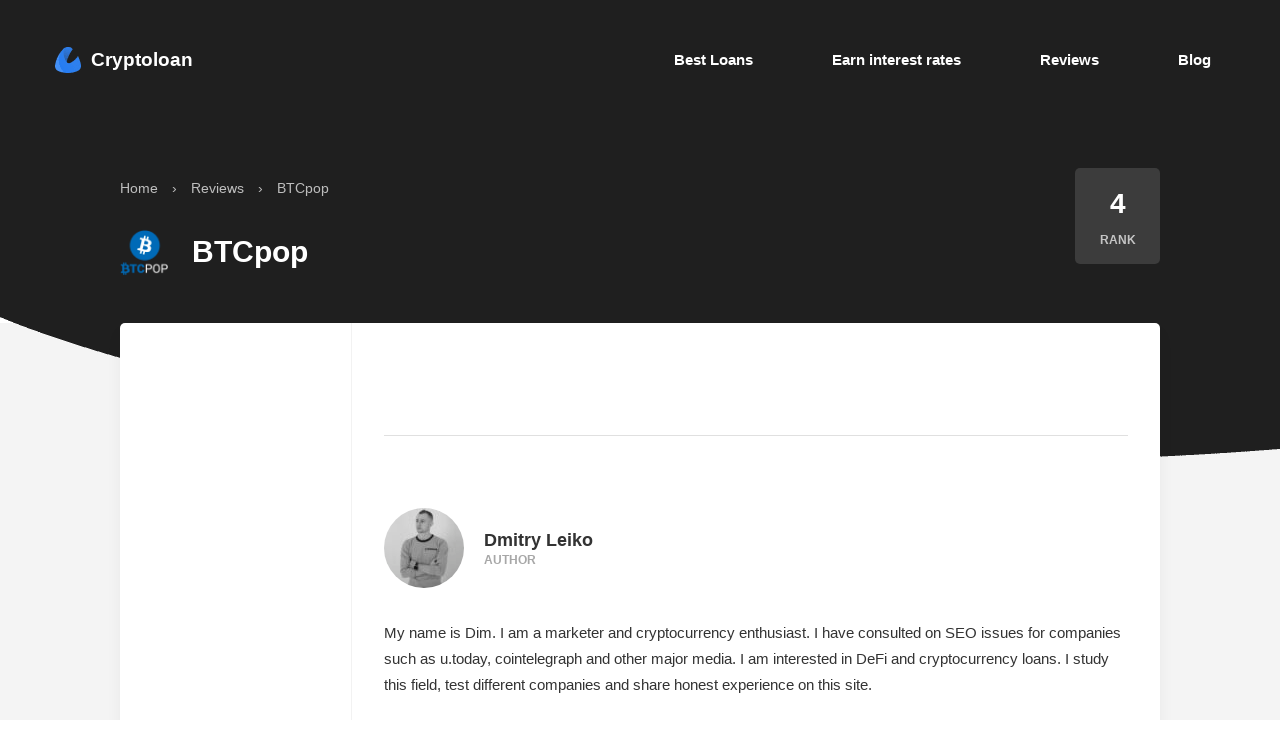

--- FILE ---
content_type: text/html; charset=UTF-8
request_url: https://cryptoloan.guru/reviews/btcpop/
body_size: 9588
content:
<!DOCTYPE html>
<html lang="en-US">
<head>
	<meta charset="UTF-8">
	<meta http-equiv="X-UA-Compatible" content="IE=edge">
    <meta name="viewport" content="width=device-width, initial-scale=1">
		<link rel="alternate" type="application/rdf+xml" title="RDF mapping" href="https://cryptoloan.guru/feed/rdf/">
	<link rel="alternate" type="application/rss+xml" title="RSS" href="https://cryptoloan.guru/feed/rss/">
	<link rel="alternate" type="application/rss+xml" title="Comments RSS" href="https://cryptoloan.guru/comments/feed/">
	<link rel="pingback" href="" />

	<link rel="apple-touch-icon" sizes="180x180" href="https://cryptoloan.guru/wp-content/themes/cryptoloan/img/favicon/apple-touch-icon.png">
	<link rel="icon" type="image/png" sizes="32x32" href="https://cryptoloan.guru/wp-content/themes/cryptoloan/img/favicon/favicon-32x32.png">
	<link rel="icon" type="image/png" sizes="16x16" href="https://cryptoloan.guru/wp-content/themes/cryptoloan/img/favicon/favicon-16x16.png">
	<link rel="manifest" href="https://cryptoloan.guru/wp-content/themes/cryptoloan/img/favicon/site.webmanifest">
	<link rel="mask-icon" href="https://cryptoloan.guru/wp-content/themes/cryptoloan/img/favicon/safari-pinned-tab.svg" color="#5bbad5">
	<meta name="msapplication-TileColor" content="#2b5797">
	<meta name="theme-color" content="#ffffff">

	<!--[if lt IE 9]>
	<script src="//html5shiv.googlecode.com/svn/trunk/html5.js"></script>
	<![endif]-->
	<meta name='robots' content='index, follow, max-image-preview:large, max-snippet:-1, max-video-preview:-1' />
	<style>img:is([sizes="auto" i], [sizes^="auto," i]) { contain-intrinsic-size: 3000px 1500px }</style>
	
	<!-- This site is optimized with the Yoast SEO plugin v26.2 - https://yoast.com/wordpress/plugins/seo/ -->
	<title>BTCpop | CryptoLoan</title>
	<link rel="canonical" href="https://cryptoloan.guru/reviews/btcpop/" />
	<meta property="og:locale" content="en_US" />
	<meta property="og:type" content="article" />
	<meta property="og:title" content="BTCpop | CryptoLoan" />
	<meta property="og:url" content="https://cryptoloan.guru/reviews/btcpop/" />
	<meta property="og:site_name" content="CryptoLoan" />
	<meta property="article:modified_time" content="2020-09-20T14:11:57+00:00" />
	<meta property="og:image" content="https://cryptoloan.guru/wp-content/uploads/2020/09/btcpoplogo3.png" />
	<meta property="og:image:width" content="100" />
	<meta property="og:image:height" content="100" />
	<meta property="og:image:type" content="image/png" />
	<meta name="twitter:card" content="summary_large_image" />
	<script type="application/ld+json" class="yoast-schema-graph">{"@context":"https://schema.org","@graph":[{"@type":"WebPage","@id":"https://cryptoloan.guru/reviews/btcpop/","url":"https://cryptoloan.guru/reviews/btcpop/","name":"BTCpop | CryptoLoan","isPartOf":{"@id":"https://cryptoloan.guru/#website"},"primaryImageOfPage":{"@id":"https://cryptoloan.guru/reviews/btcpop/#primaryimage"},"image":{"@id":"https://cryptoloan.guru/reviews/btcpop/#primaryimage"},"thumbnailUrl":"https://cryptoloan.guru/wp-content/uploads/2020/09/btcpoplogo3.png","datePublished":"2020-09-16T13:12:45+00:00","dateModified":"2020-09-20T14:11:57+00:00","breadcrumb":{"@id":"https://cryptoloan.guru/reviews/btcpop/#breadcrumb"},"inLanguage":"en-US","potentialAction":[{"@type":"ReadAction","target":["https://cryptoloan.guru/reviews/btcpop/"]}]},{"@type":"ImageObject","inLanguage":"en-US","@id":"https://cryptoloan.guru/reviews/btcpop/#primaryimage","url":"https://cryptoloan.guru/wp-content/uploads/2020/09/btcpoplogo3.png","contentUrl":"https://cryptoloan.guru/wp-content/uploads/2020/09/btcpoplogo3.png","width":100,"height":100},{"@type":"BreadcrumbList","@id":"https://cryptoloan.guru/reviews/btcpop/#breadcrumb","itemListElement":[{"@type":"ListItem","position":1,"name":"Home","item":"https://cryptoloan.guru/"},{"@type":"ListItem","position":2,"name":"BTCpop"}]},{"@type":"WebSite","@id":"https://cryptoloan.guru/#website","url":"https://cryptoloan.guru/","name":"CryptoLoan","description":"Best Crypto Loan Rates Reviews in One Place","potentialAction":[{"@type":"SearchAction","target":{"@type":"EntryPoint","urlTemplate":"https://cryptoloan.guru/?s={search_term_string}"},"query-input":{"@type":"PropertyValueSpecification","valueRequired":true,"valueName":"search_term_string"}}],"inLanguage":"en-US"}]}</script>
	<!-- / Yoast SEO plugin. -->


<link rel='dns-prefetch' href='//fonts.googleapis.com' />
<script type="text/javascript">
/* <![CDATA[ */
window._wpemojiSettings = {"baseUrl":"https:\/\/s.w.org\/images\/core\/emoji\/16.0.1\/72x72\/","ext":".png","svgUrl":"https:\/\/s.w.org\/images\/core\/emoji\/16.0.1\/svg\/","svgExt":".svg","source":{"concatemoji":"https:\/\/cryptoloan.guru\/wp-includes\/js\/wp-emoji-release.min.js?ver=6.8.3"}};
/*! This file is auto-generated */
!function(s,n){var o,i,e;function c(e){try{var t={supportTests:e,timestamp:(new Date).valueOf()};sessionStorage.setItem(o,JSON.stringify(t))}catch(e){}}function p(e,t,n){e.clearRect(0,0,e.canvas.width,e.canvas.height),e.fillText(t,0,0);var t=new Uint32Array(e.getImageData(0,0,e.canvas.width,e.canvas.height).data),a=(e.clearRect(0,0,e.canvas.width,e.canvas.height),e.fillText(n,0,0),new Uint32Array(e.getImageData(0,0,e.canvas.width,e.canvas.height).data));return t.every(function(e,t){return e===a[t]})}function u(e,t){e.clearRect(0,0,e.canvas.width,e.canvas.height),e.fillText(t,0,0);for(var n=e.getImageData(16,16,1,1),a=0;a<n.data.length;a++)if(0!==n.data[a])return!1;return!0}function f(e,t,n,a){switch(t){case"flag":return n(e,"\ud83c\udff3\ufe0f\u200d\u26a7\ufe0f","\ud83c\udff3\ufe0f\u200b\u26a7\ufe0f")?!1:!n(e,"\ud83c\udde8\ud83c\uddf6","\ud83c\udde8\u200b\ud83c\uddf6")&&!n(e,"\ud83c\udff4\udb40\udc67\udb40\udc62\udb40\udc65\udb40\udc6e\udb40\udc67\udb40\udc7f","\ud83c\udff4\u200b\udb40\udc67\u200b\udb40\udc62\u200b\udb40\udc65\u200b\udb40\udc6e\u200b\udb40\udc67\u200b\udb40\udc7f");case"emoji":return!a(e,"\ud83e\udedf")}return!1}function g(e,t,n,a){var r="undefined"!=typeof WorkerGlobalScope&&self instanceof WorkerGlobalScope?new OffscreenCanvas(300,150):s.createElement("canvas"),o=r.getContext("2d",{willReadFrequently:!0}),i=(o.textBaseline="top",o.font="600 32px Arial",{});return e.forEach(function(e){i[e]=t(o,e,n,a)}),i}function t(e){var t=s.createElement("script");t.src=e,t.defer=!0,s.head.appendChild(t)}"undefined"!=typeof Promise&&(o="wpEmojiSettingsSupports",i=["flag","emoji"],n.supports={everything:!0,everythingExceptFlag:!0},e=new Promise(function(e){s.addEventListener("DOMContentLoaded",e,{once:!0})}),new Promise(function(t){var n=function(){try{var e=JSON.parse(sessionStorage.getItem(o));if("object"==typeof e&&"number"==typeof e.timestamp&&(new Date).valueOf()<e.timestamp+604800&&"object"==typeof e.supportTests)return e.supportTests}catch(e){}return null}();if(!n){if("undefined"!=typeof Worker&&"undefined"!=typeof OffscreenCanvas&&"undefined"!=typeof URL&&URL.createObjectURL&&"undefined"!=typeof Blob)try{var e="postMessage("+g.toString()+"("+[JSON.stringify(i),f.toString(),p.toString(),u.toString()].join(",")+"));",a=new Blob([e],{type:"text/javascript"}),r=new Worker(URL.createObjectURL(a),{name:"wpTestEmojiSupports"});return void(r.onmessage=function(e){c(n=e.data),r.terminate(),t(n)})}catch(e){}c(n=g(i,f,p,u))}t(n)}).then(function(e){for(var t in e)n.supports[t]=e[t],n.supports.everything=n.supports.everything&&n.supports[t],"flag"!==t&&(n.supports.everythingExceptFlag=n.supports.everythingExceptFlag&&n.supports[t]);n.supports.everythingExceptFlag=n.supports.everythingExceptFlag&&!n.supports.flag,n.DOMReady=!1,n.readyCallback=function(){n.DOMReady=!0}}).then(function(){return e}).then(function(){var e;n.supports.everything||(n.readyCallback(),(e=n.source||{}).concatemoji?t(e.concatemoji):e.wpemoji&&e.twemoji&&(t(e.twemoji),t(e.wpemoji)))}))}((window,document),window._wpemojiSettings);
/* ]]> */
</script>
<style id='wp-emoji-styles-inline-css' type='text/css'>

	img.wp-smiley, img.emoji {
		display: inline !important;
		border: none !important;
		box-shadow: none !important;
		height: 1em !important;
		width: 1em !important;
		margin: 0 0.07em !important;
		vertical-align: -0.1em !important;
		background: none !important;
		padding: 0 !important;
	}
</style>
<style id='classic-theme-styles-inline-css' type='text/css'>
/*! This file is auto-generated */
.wp-block-button__link{color:#fff;background-color:#32373c;border-radius:9999px;box-shadow:none;text-decoration:none;padding:calc(.667em + 2px) calc(1.333em + 2px);font-size:1.125em}.wp-block-file__button{background:#32373c;color:#fff;text-decoration:none}
</style>
<style id='global-styles-inline-css' type='text/css'>
:root{--wp--preset--aspect-ratio--square: 1;--wp--preset--aspect-ratio--4-3: 4/3;--wp--preset--aspect-ratio--3-4: 3/4;--wp--preset--aspect-ratio--3-2: 3/2;--wp--preset--aspect-ratio--2-3: 2/3;--wp--preset--aspect-ratio--16-9: 16/9;--wp--preset--aspect-ratio--9-16: 9/16;--wp--preset--color--black: #000000;--wp--preset--color--cyan-bluish-gray: #abb8c3;--wp--preset--color--white: #ffffff;--wp--preset--color--pale-pink: #f78da7;--wp--preset--color--vivid-red: #cf2e2e;--wp--preset--color--luminous-vivid-orange: #ff6900;--wp--preset--color--luminous-vivid-amber: #fcb900;--wp--preset--color--light-green-cyan: #7bdcb5;--wp--preset--color--vivid-green-cyan: #00d084;--wp--preset--color--pale-cyan-blue: #8ed1fc;--wp--preset--color--vivid-cyan-blue: #0693e3;--wp--preset--color--vivid-purple: #9b51e0;--wp--preset--gradient--vivid-cyan-blue-to-vivid-purple: linear-gradient(135deg,rgba(6,147,227,1) 0%,rgb(155,81,224) 100%);--wp--preset--gradient--light-green-cyan-to-vivid-green-cyan: linear-gradient(135deg,rgb(122,220,180) 0%,rgb(0,208,130) 100%);--wp--preset--gradient--luminous-vivid-amber-to-luminous-vivid-orange: linear-gradient(135deg,rgba(252,185,0,1) 0%,rgba(255,105,0,1) 100%);--wp--preset--gradient--luminous-vivid-orange-to-vivid-red: linear-gradient(135deg,rgba(255,105,0,1) 0%,rgb(207,46,46) 100%);--wp--preset--gradient--very-light-gray-to-cyan-bluish-gray: linear-gradient(135deg,rgb(238,238,238) 0%,rgb(169,184,195) 100%);--wp--preset--gradient--cool-to-warm-spectrum: linear-gradient(135deg,rgb(74,234,220) 0%,rgb(151,120,209) 20%,rgb(207,42,186) 40%,rgb(238,44,130) 60%,rgb(251,105,98) 80%,rgb(254,248,76) 100%);--wp--preset--gradient--blush-light-purple: linear-gradient(135deg,rgb(255,206,236) 0%,rgb(152,150,240) 100%);--wp--preset--gradient--blush-bordeaux: linear-gradient(135deg,rgb(254,205,165) 0%,rgb(254,45,45) 50%,rgb(107,0,62) 100%);--wp--preset--gradient--luminous-dusk: linear-gradient(135deg,rgb(255,203,112) 0%,rgb(199,81,192) 50%,rgb(65,88,208) 100%);--wp--preset--gradient--pale-ocean: linear-gradient(135deg,rgb(255,245,203) 0%,rgb(182,227,212) 50%,rgb(51,167,181) 100%);--wp--preset--gradient--electric-grass: linear-gradient(135deg,rgb(202,248,128) 0%,rgb(113,206,126) 100%);--wp--preset--gradient--midnight: linear-gradient(135deg,rgb(2,3,129) 0%,rgb(40,116,252) 100%);--wp--preset--font-size--small: 13px;--wp--preset--font-size--medium: 20px;--wp--preset--font-size--large: 36px;--wp--preset--font-size--x-large: 42px;--wp--preset--spacing--20: 0.44rem;--wp--preset--spacing--30: 0.67rem;--wp--preset--spacing--40: 1rem;--wp--preset--spacing--50: 1.5rem;--wp--preset--spacing--60: 2.25rem;--wp--preset--spacing--70: 3.38rem;--wp--preset--spacing--80: 5.06rem;--wp--preset--shadow--natural: 6px 6px 9px rgba(0, 0, 0, 0.2);--wp--preset--shadow--deep: 12px 12px 50px rgba(0, 0, 0, 0.4);--wp--preset--shadow--sharp: 6px 6px 0px rgba(0, 0, 0, 0.2);--wp--preset--shadow--outlined: 6px 6px 0px -3px rgba(255, 255, 255, 1), 6px 6px rgba(0, 0, 0, 1);--wp--preset--shadow--crisp: 6px 6px 0px rgba(0, 0, 0, 1);}:where(.is-layout-flex){gap: 0.5em;}:where(.is-layout-grid){gap: 0.5em;}body .is-layout-flex{display: flex;}.is-layout-flex{flex-wrap: wrap;align-items: center;}.is-layout-flex > :is(*, div){margin: 0;}body .is-layout-grid{display: grid;}.is-layout-grid > :is(*, div){margin: 0;}:where(.wp-block-columns.is-layout-flex){gap: 2em;}:where(.wp-block-columns.is-layout-grid){gap: 2em;}:where(.wp-block-post-template.is-layout-flex){gap: 1.25em;}:where(.wp-block-post-template.is-layout-grid){gap: 1.25em;}.has-black-color{color: var(--wp--preset--color--black) !important;}.has-cyan-bluish-gray-color{color: var(--wp--preset--color--cyan-bluish-gray) !important;}.has-white-color{color: var(--wp--preset--color--white) !important;}.has-pale-pink-color{color: var(--wp--preset--color--pale-pink) !important;}.has-vivid-red-color{color: var(--wp--preset--color--vivid-red) !important;}.has-luminous-vivid-orange-color{color: var(--wp--preset--color--luminous-vivid-orange) !important;}.has-luminous-vivid-amber-color{color: var(--wp--preset--color--luminous-vivid-amber) !important;}.has-light-green-cyan-color{color: var(--wp--preset--color--light-green-cyan) !important;}.has-vivid-green-cyan-color{color: var(--wp--preset--color--vivid-green-cyan) !important;}.has-pale-cyan-blue-color{color: var(--wp--preset--color--pale-cyan-blue) !important;}.has-vivid-cyan-blue-color{color: var(--wp--preset--color--vivid-cyan-blue) !important;}.has-vivid-purple-color{color: var(--wp--preset--color--vivid-purple) !important;}.has-black-background-color{background-color: var(--wp--preset--color--black) !important;}.has-cyan-bluish-gray-background-color{background-color: var(--wp--preset--color--cyan-bluish-gray) !important;}.has-white-background-color{background-color: var(--wp--preset--color--white) !important;}.has-pale-pink-background-color{background-color: var(--wp--preset--color--pale-pink) !important;}.has-vivid-red-background-color{background-color: var(--wp--preset--color--vivid-red) !important;}.has-luminous-vivid-orange-background-color{background-color: var(--wp--preset--color--luminous-vivid-orange) !important;}.has-luminous-vivid-amber-background-color{background-color: var(--wp--preset--color--luminous-vivid-amber) !important;}.has-light-green-cyan-background-color{background-color: var(--wp--preset--color--light-green-cyan) !important;}.has-vivid-green-cyan-background-color{background-color: var(--wp--preset--color--vivid-green-cyan) !important;}.has-pale-cyan-blue-background-color{background-color: var(--wp--preset--color--pale-cyan-blue) !important;}.has-vivid-cyan-blue-background-color{background-color: var(--wp--preset--color--vivid-cyan-blue) !important;}.has-vivid-purple-background-color{background-color: var(--wp--preset--color--vivid-purple) !important;}.has-black-border-color{border-color: var(--wp--preset--color--black) !important;}.has-cyan-bluish-gray-border-color{border-color: var(--wp--preset--color--cyan-bluish-gray) !important;}.has-white-border-color{border-color: var(--wp--preset--color--white) !important;}.has-pale-pink-border-color{border-color: var(--wp--preset--color--pale-pink) !important;}.has-vivid-red-border-color{border-color: var(--wp--preset--color--vivid-red) !important;}.has-luminous-vivid-orange-border-color{border-color: var(--wp--preset--color--luminous-vivid-orange) !important;}.has-luminous-vivid-amber-border-color{border-color: var(--wp--preset--color--luminous-vivid-amber) !important;}.has-light-green-cyan-border-color{border-color: var(--wp--preset--color--light-green-cyan) !important;}.has-vivid-green-cyan-border-color{border-color: var(--wp--preset--color--vivid-green-cyan) !important;}.has-pale-cyan-blue-border-color{border-color: var(--wp--preset--color--pale-cyan-blue) !important;}.has-vivid-cyan-blue-border-color{border-color: var(--wp--preset--color--vivid-cyan-blue) !important;}.has-vivid-purple-border-color{border-color: var(--wp--preset--color--vivid-purple) !important;}.has-vivid-cyan-blue-to-vivid-purple-gradient-background{background: var(--wp--preset--gradient--vivid-cyan-blue-to-vivid-purple) !important;}.has-light-green-cyan-to-vivid-green-cyan-gradient-background{background: var(--wp--preset--gradient--light-green-cyan-to-vivid-green-cyan) !important;}.has-luminous-vivid-amber-to-luminous-vivid-orange-gradient-background{background: var(--wp--preset--gradient--luminous-vivid-amber-to-luminous-vivid-orange) !important;}.has-luminous-vivid-orange-to-vivid-red-gradient-background{background: var(--wp--preset--gradient--luminous-vivid-orange-to-vivid-red) !important;}.has-very-light-gray-to-cyan-bluish-gray-gradient-background{background: var(--wp--preset--gradient--very-light-gray-to-cyan-bluish-gray) !important;}.has-cool-to-warm-spectrum-gradient-background{background: var(--wp--preset--gradient--cool-to-warm-spectrum) !important;}.has-blush-light-purple-gradient-background{background: var(--wp--preset--gradient--blush-light-purple) !important;}.has-blush-bordeaux-gradient-background{background: var(--wp--preset--gradient--blush-bordeaux) !important;}.has-luminous-dusk-gradient-background{background: var(--wp--preset--gradient--luminous-dusk) !important;}.has-pale-ocean-gradient-background{background: var(--wp--preset--gradient--pale-ocean) !important;}.has-electric-grass-gradient-background{background: var(--wp--preset--gradient--electric-grass) !important;}.has-midnight-gradient-background{background: var(--wp--preset--gradient--midnight) !important;}.has-small-font-size{font-size: var(--wp--preset--font-size--small) !important;}.has-medium-font-size{font-size: var(--wp--preset--font-size--medium) !important;}.has-large-font-size{font-size: var(--wp--preset--font-size--large) !important;}.has-x-large-font-size{font-size: var(--wp--preset--font-size--x-large) !important;}
:where(.wp-block-post-template.is-layout-flex){gap: 1.25em;}:where(.wp-block-post-template.is-layout-grid){gap: 1.25em;}
:where(.wp-block-columns.is-layout-flex){gap: 2em;}:where(.wp-block-columns.is-layout-grid){gap: 2em;}
:root :where(.wp-block-pullquote){font-size: 1.5em;line-height: 1.6;}
</style>
<link rel='stylesheet' id='select2-css' href='https://cryptoloan.guru/wp-content/themes/cryptoloan/js/select2/css/select2.min.css?ver=6.8.3' type='text/css' media='all' />
<link rel='stylesheet' id='main-css' href='https://cryptoloan.guru/wp-content/themes/cryptoloan/css/main.css?ver=1.0.0' type='text/css' media='all' />
<link rel='stylesheet' id='mobile-css' href='https://cryptoloan.guru/wp-content/themes/cryptoloan/css/mobile.css?ver=6.8.3' type='text/css' media='all' />
<script type="text/javascript" src="https://cryptoloan.guru/wp-content/plugins/jquery-updater/js/jquery-3.7.1.min.js?ver=3.7.1" id="jquery-core-js"></script>
<script type="text/javascript" src="https://cryptoloan.guru/wp-content/plugins/jquery-updater/js/jquery-migrate-3.5.2.min.js?ver=3.5.2" id="jquery-migrate-js"></script>
<link rel="https://api.w.org/" href="https://cryptoloan.guru/wp-json/" /><link rel="alternate" title="JSON" type="application/json" href="https://cryptoloan.guru/wp-json/wp/v2/reviews/482" /><link rel="EditURI" type="application/rsd+xml" title="RSD" href="https://cryptoloan.guru/xmlrpc.php?rsd" />
<meta name="generator" content="WordPress 6.8.3" />
<link rel='shortlink' href='https://cryptoloan.guru/?p=482' />
<link rel="alternate" title="oEmbed (JSON)" type="application/json+oembed" href="https://cryptoloan.guru/wp-json/oembed/1.0/embed?url=https%3A%2F%2Fcryptoloan.guru%2Freviews%2Fbtcpop%2F" />
<link rel="alternate" title="oEmbed (XML)" type="text/xml+oembed" href="https://cryptoloan.guru/wp-json/oembed/1.0/embed?url=https%3A%2F%2Fcryptoloan.guru%2Freviews%2Fbtcpop%2F&#038;format=xml" />
<style>.wp-megamenu-wrap &gt; ul.wp-megamenu &gt; li.wpmm_mega_menu &gt; .wpmm-strees-row-container 
                        &gt; ul.wp-megamenu-sub-menu { width: 100% !important;}.wp-megamenu &gt; li.wp-megamenu-item-238.wpmm-item-fixed-width  &gt; ul.wp-megamenu-sub-menu { width: 100% !important;}.wpmm-nav-wrap ul.wp-megamenu&gt;li ul.wp-megamenu-sub-menu #wp-megamenu-item-238&gt;a { }.wpmm-nav-wrap .wp-megamenu&gt;li&gt;ul.wp-megamenu-sub-menu li#wp-megamenu-item-238&gt;a { }li#wp-megamenu-item-238&gt; ul ul ul&gt; li { width: 100%; display: inline-block;} li#wp-megamenu-item-238 a { }#wp-megamenu-item-238&gt; .wp-megamenu-sub-menu { }.wp-megamenu-wrap &gt; ul.wp-megamenu &gt; li.wpmm_mega_menu &gt; .wpmm-strees-row-container 
                        &gt; ul.wp-megamenu-sub-menu { width: 100% !important;}.wp-megamenu &gt; li.wp-megamenu-item-7.wpmm-item-fixed-width  &gt; ul.wp-megamenu-sub-menu { width: 100% !important;}.wpmm-nav-wrap ul.wp-megamenu&gt;li ul.wp-megamenu-sub-menu #wp-megamenu-item-7&gt;a { }.wpmm-nav-wrap .wp-megamenu&gt;li&gt;ul.wp-megamenu-sub-menu li#wp-megamenu-item-7&gt;a { }li#wp-megamenu-item-7&gt; ul ul ul&gt; li { width: 100%; display: inline-block;} li#wp-megamenu-item-7 a { }#wp-megamenu-item-7&gt; .wp-megamenu-sub-menu { }.wp-megamenu-wrap &gt; ul.wp-megamenu &gt; li.wpmm_mega_menu &gt; .wpmm-strees-row-container 
                        &gt; ul.wp-megamenu-sub-menu { width: 100% !important;}.wp-megamenu &gt; li.wp-megamenu-item-237.wpmm-item-fixed-width  &gt; ul.wp-megamenu-sub-menu { width: 100% !important;}.wpmm-nav-wrap ul.wp-megamenu&gt;li ul.wp-megamenu-sub-menu #wp-megamenu-item-237&gt;a { }.wpmm-nav-wrap .wp-megamenu&gt;li&gt;ul.wp-megamenu-sub-menu li#wp-megamenu-item-237&gt;a { }li#wp-megamenu-item-237&gt; ul ul ul&gt; li { width: 100%; display: inline-block;} li#wp-megamenu-item-237 a { }#wp-megamenu-item-237&gt; .wp-megamenu-sub-menu { }.wp-megamenu-wrap &gt; ul.wp-megamenu &gt; li.wpmm_mega_menu &gt; .wpmm-strees-row-container 
                        &gt; ul.wp-megamenu-sub-menu { width: 100% !important;}.wp-megamenu &gt; li.wp-megamenu-item-236.wpmm-item-fixed-width  &gt; ul.wp-megamenu-sub-menu { width: 100% !important;}.wpmm-nav-wrap ul.wp-megamenu&gt;li ul.wp-megamenu-sub-menu #wp-megamenu-item-236&gt;a { }.wpmm-nav-wrap .wp-megamenu&gt;li&gt;ul.wp-megamenu-sub-menu li#wp-megamenu-item-236&gt;a { }li#wp-megamenu-item-236&gt; ul ul ul&gt; li { width: 100%; display: inline-block;} li#wp-megamenu-item-236 a { }#wp-megamenu-item-236&gt; .wp-megamenu-sub-menu { }.wp-megamenu-wrap &gt; ul.wp-megamenu &gt; li.wpmm_mega_menu &gt; .wpmm-strees-row-container 
                        &gt; ul.wp-megamenu-sub-menu { width: 100% !important;}.wp-megamenu &gt; li.wp-megamenu-item-381.wpmm-item-fixed-width  &gt; ul.wp-megamenu-sub-menu { width: 100% !important;}.wpmm-nav-wrap ul.wp-megamenu&gt;li ul.wp-megamenu-sub-menu #wp-megamenu-item-381&gt;a { }.wpmm-nav-wrap .wp-megamenu&gt;li&gt;ul.wp-megamenu-sub-menu li#wp-megamenu-item-381&gt;a { }li#wp-megamenu-item-381&gt; ul ul ul&gt; li { width: 100%; display: inline-block;} li#wp-megamenu-item-381 a { }#wp-megamenu-item-381&gt; .wp-megamenu-sub-menu { }.wp-megamenu-wrap &gt; ul.wp-megamenu &gt; li.wpmm_mega_menu &gt; .wpmm-strees-row-container 
                        &gt; ul.wp-megamenu-sub-menu { width: 100% !important;}.wp-megamenu &gt; li.wp-megamenu-item-407.wpmm-item-fixed-width  &gt; ul.wp-megamenu-sub-menu { width: 100% !important;}.wpmm-nav-wrap ul.wp-megamenu&gt;li ul.wp-megamenu-sub-menu #wp-megamenu-item-407&gt;a { }.wpmm-nav-wrap .wp-megamenu&gt;li&gt;ul.wp-megamenu-sub-menu li#wp-megamenu-item-407&gt;a { }li#wp-megamenu-item-407&gt; ul ul ul&gt; li { width: 100%; display: inline-block;} li#wp-megamenu-item-407 a { }#wp-megamenu-item-407&gt; .wp-megamenu-sub-menu { }.wp-megamenu-wrap &gt; ul.wp-megamenu &gt; li.wpmm_mega_menu &gt; .wpmm-strees-row-container 
                        &gt; ul.wp-megamenu-sub-menu { width: 100% !important;}.wp-megamenu &gt; li.wp-megamenu-item-406.wpmm-item-fixed-width  &gt; ul.wp-megamenu-sub-menu { width: 100% !important;}.wpmm-nav-wrap ul.wp-megamenu&gt;li ul.wp-megamenu-sub-menu #wp-megamenu-item-406&gt;a { }.wpmm-nav-wrap .wp-megamenu&gt;li&gt;ul.wp-megamenu-sub-menu li#wp-megamenu-item-406&gt;a { }li#wp-megamenu-item-406&gt; ul ul ul&gt; li { width: 100%; display: inline-block;} li#wp-megamenu-item-406 a { }#wp-megamenu-item-406&gt; .wp-megamenu-sub-menu { }</style><style></style>
<meta name="fo-verify" content="32a9d847-ab85-4429-aa48-6cdb292f2a7d">
</head>
<body class="wp-singular reviews-template-default single single-reviews postid-482 wp-theme-cryptoloan wp-megamenu">

<div class="wrap">
	<header class="header">
		<div class="container">
			<div class="header__wrap">
									<a href="/" class="heder__logo">
						<img src="https://cryptoloan.guru/wp-content/themes/cryptoloan/img/logo.png" alt="Logo">
						<span>Cryptoloan</span>
					</a>
				
				<nav class="header__nav" data-nav>
					<nav id="wp-megamenu-top" class="menu-%d0%b2%d0%b5%d1%80%d1%85%d0%bd%d0%b5%d0%b5-container">
			<div class="wpmm-fullwidth-wrap"></div>
			<div class="wpmm-nav-wrap wpmm-main-wrap-top">
				<a href="javascript:;" class="wpmm_mobile_menu_btn show-close-icon"><i class="fa fa-bars"></i> MENU</a> 
					<ul id="menu-%d0%b2%d0%b5%d1%80%d1%85%d0%bd%d0%b5%d0%b5" class="wp-megamenu" ><li id="wp-megamenu-item-238" class="menu-item menu-item-type-post_type menu-item-object-page menu-item-has-children wp-megamenu-item-238  wpmm_mega_menu  wpmm-submenu-right"><a href="https://cryptoloan.guru/coins/">Best Loans</a>
<ul class="wp-megamenu-sub-menu" >
	<li id="wp-megamenu-item-591597949242083819" class="wpmm-row wp-megamenu-item-591597949242083819 wpmm-submenu-right">
	<ul class="wp-megamenu-sub-menu" >
		<li id="wp-megamenu-item-5021986025960885457" class="wpmm-col wpmm-col-6 wp-megamenu-item-5021986025960885457 wpmm-submenu-right">
		<ul class="wp-megamenu-sub-menu" >
			<li class="menu-item wpmm-type-widget menu-widget-class wpmm-type-widget wp-megamenu-item-238 wpmm-submenu-right"><h4 class="wpmm-item-title">Currencies</h4>			<div class="textwidget"></div>
		</li>
			<li id="wp-megamenu-item-324" class="menu-item wpmm-type-widget menu-widget-class wpmm-type-item wp-megamenu-item-324 wpmm-submenu-right"><a href="https://cryptoloan.guru/coins/">All coins</a></li>
			<li id="wp-megamenu-item-381" class="menu-item wpmm-type-widget menu-widget-class wpmm-type-item wp-megamenu-item-381 wpmm-submenu-right"><a href="https://cryptoloan.guru/coins/bitcoin/">Bitcoin</a></li>
			<li id="wp-megamenu-item-382" class="menu-item wpmm-type-widget menu-widget-class wpmm-type-item wp-megamenu-item-382 wpmm-submenu-right"><a href="https://cryptoloan.guru/coins/ethereum/">Ethereum</a></li>
			<li id="wp-megamenu-item-383" class="menu-item wpmm-type-widget menu-widget-class wpmm-type-item wp-megamenu-item-383 wpmm-submenu-right"><a href="https://cryptoloan.guru/coins/tether/">Tether</a></li>
		</ul>
</li>
		<li id="wp-megamenu-item-3786360495183568790" class="wpmm-col wpmm-col-6 wp-megamenu-item-3786360495183568790 wpmm-submenu-right">
		<ul class="wp-megamenu-sub-menu" >
			<li class="menu-item wpmm-type-widget menu-widget-class wpmm-type-widget wp-megamenu-item-238 wpmm-submenu-right"><h4 class="wpmm-item-title">Types</h4>			<div class="textwidget"></div>
		</li>
			<li id="wp-megamenu-item-377" class="menu-item wpmm-type-widget menu-widget-class wpmm-type-item wp-megamenu-item-377 wpmm-submenu-right"><a href="https://cryptoloan.guru/type-loan/anonymous/">Anonymous</a></li>
			<li id="wp-megamenu-item-378" class="menu-item wpmm-type-widget menu-widget-class wpmm-type-item wp-megamenu-item-378 wpmm-submenu-right"><a href="https://cryptoloan.guru/type-loan/p2p/">P2P</a></li>
			<li id="wp-megamenu-item-379" class="menu-item wpmm-type-widget menu-widget-class wpmm-type-item wp-megamenu-item-379 wpmm-submenu-right"><a href="https://cryptoloan.guru/type-loan/without-collateral/">Without Collateral</a></li>
			<li id="wp-megamenu-item-380" class="menu-item wpmm-type-widget menu-widget-class wpmm-type-item wp-megamenu-item-380 wpmm-submenu-right"><a href="https://cryptoloan.guru/type-loan/without-verification/">Without Verification</a></li>
		</ul>
</li>
	</ul>
</li>
</ul>
</li>
<li id="wp-megamenu-item-7" class="menu-item menu-item-type-custom menu-item-object-custom menu-item-has-children wp-megamenu-item-7  wpmm_mega_menu  wpmm-submenu-right"><a href="/coins-deposit/">Earn interest rates</a>
<ul class="wp-megamenu-sub-menu" >
	<li id="wp-megamenu-item-9219437427740733478" class="wpmm-row wp-megamenu-item-9219437427740733478 wpmm-submenu-right">
	<ul class="wp-megamenu-sub-menu" >
		<li id="wp-megamenu-item-1.1378033330711E+19" class="wpmm-col wpmm-col-6 wp-megamenu-item-1.1378033330711E+19 wpmm-submenu-right">
		<ul class="wp-megamenu-sub-menu" >
			<li class="menu-item wpmm-type-widget menu-widget-class wpmm-type-widget wp-megamenu-item-7 wpmm-submenu-right"><h4 class="wpmm-item-title">Currencies</h4>			<div class="textwidget"></div>
		</li>
			<li id="wp-megamenu-item-398" class="menu-item wpmm-type-widget menu-widget-class wpmm-type-item wp-megamenu-item-398 wpmm-submenu-right"><a href="https://cryptoloan.guru/coins-deposit/">All coins</a></li>
			<li id="wp-megamenu-item-389" class="menu-item wpmm-type-widget menu-widget-class wpmm-type-item wp-megamenu-item-389 wpmm-submenu-right"><a href="https://cryptoloan.guru/coins-deposit/bitcoin-cash/">Bitcoin Cash</a></li>
			<li id="wp-megamenu-item-386" class="menu-item wpmm-type-widget menu-widget-class wpmm-type-item wp-megamenu-item-386 wpmm-submenu-right"><a href="https://cryptoloan.guru/coins-deposit/bitcoin/">Bitcoin</a></li>
			<li id="wp-megamenu-item-387" class="menu-item wpmm-type-widget menu-widget-class wpmm-type-item wp-megamenu-item-387 wpmm-submenu-right"><a href="https://cryptoloan.guru/coins-deposit/tether/">Tether</a></li>
			<li id="wp-megamenu-item-385" class="menu-item wpmm-type-widget menu-widget-class wpmm-type-item wp-megamenu-item-385 wpmm-submenu-right"><a href="https://cryptoloan.guru/coins-deposit/ethereum/">Ethereum</a></li>
			<li id="wp-megamenu-item-388" class="menu-item wpmm-type-widget menu-widget-class wpmm-type-item wp-megamenu-item-388 wpmm-submenu-right"><a href="https://cryptoloan.guru/coins-deposit/xrp/">XRP</a></li>
		</ul>
</li>
		<li id="wp-megamenu-item-9.7585555375902E+18" class="wpmm-col wpmm-col-6 wp-megamenu-item-9.7585555375902E+18 wpmm-submenu-right">
		<ul class="wp-megamenu-sub-menu" >
			<li class="menu-item wpmm-type-widget menu-widget-class wpmm-type-widget wp-megamenu-item-7 wpmm-submenu-right"><h4 class="wpmm-item-title">Types</h4>			<div class="textwidget"></div>
		</li>
			<li id="wp-megamenu-item-393" class="menu-item wpmm-type-widget menu-widget-class wpmm-type-item wp-megamenu-item-393 wpmm-submenu-right"><a href="https://cryptoloan.guru/type-deposit/anonymous/">Anonymous</a></li>
			<li id="wp-megamenu-item-392" class="menu-item wpmm-type-widget menu-widget-class wpmm-type-item wp-megamenu-item-392 wpmm-submenu-right"><a href="https://cryptoloan.guru/type-deposit/p2p/">P2P</a></li>
			<li id="wp-megamenu-item-390" class="menu-item wpmm-type-widget menu-widget-class wpmm-type-item wp-megamenu-item-390 wpmm-submenu-right"><a href="https://cryptoloan.guru/type-deposit/without-verification/">Without Verification</a></li>
		</ul>
</li>
	</ul>
</li>
</ul>
</li>
<li id="wp-megamenu-item-237" class="menu-item menu-item-type-post_type menu-item-object-page wp-megamenu-item-237  wpmm_mega_menu  wpmm-submenu-right"><a href="https://cryptoloan.guru/reviews/">Reviews</a></li>
<li id="wp-megamenu-item-236" class="menu-item menu-item-type-taxonomy menu-item-object-category wp-megamenu-item-236  wpmm_dropdown_menu  wpmm-submenu-right"><a href="https://cryptoloan.guru/blog/">Blog</a></li>
</ul>
			</div>


			
		    
		</nav>				</nav>
				<div class="menu_btn" data-burger>
					<div class="bar" data-id="bar"></div>
					<div class="bar" data-id="bar"></div>
					<div class="bar" data-id="bar"></div>
				</div>
			</div>
		</div>
	</header>
	<section class="entry">
		<div class="content__wrap">
			<div class="breadcrumbs" itemscope itemtype="http://schema.org/BreadcrumbList"><span itemprop="itemListElement" itemscope itemtype="http://schema.org/ListItem"><a class="breadcrumbs__link" href="https://cryptoloan.guru/" itemprop="item"><span itemprop="name">Home</span></a><meta itemprop="position" content="1" /></span><span class="breadcrumbs__separator"> › </span><span itemprop="itemListElement" itemscope itemtype="http://schema.org/ListItem"><a class="breadcrumbs__link" href="" itemprop="item"><span itemprop="name">Reviews</span></a><meta itemprop="position" content="2" /></span><span class="breadcrumbs__separator"> › </span><span class="breadcrumbs__current">BTCpop</span></div><!-- .breadcrumbs -->			<div class="review__head">
				<div class="entry__title">
											<div class="review__img"><img width="100" height="100" src="https://cryptoloan.guru/wp-content/uploads/2020/09/btcpoplogo3.png" class="attachment-post-thumbnail size-post-thumbnail wp-post-image" alt="" decoding="async" srcset="https://cryptoloan.guru/wp-content/uploads/2020/09/btcpoplogo3.png 100w, https://cryptoloan.guru/wp-content/uploads/2020/09/btcpoplogo3-80x80.png 80w, https://cryptoloan.guru/wp-content/uploads/2020/09/btcpoplogo3-56x56.png 56w, https://cryptoloan.guru/wp-content/uploads/2020/09/btcpoplogo3-32x32.png 32w" sizes="(max-width: 100px) 100vw, 100px" /></div>
										<h1 class="title">BTCpop</h1>
									</div>
								<div class="review__rank">
					<span class="review__num">4</span>
					<span>Rank</span>
				</div>
							</div>
		</div>
	</section>

	<section class="info article__info">
		<div class="content__wrap">
			<div class="info__wrap">
				<div class="explore__item info__item">
					<div class="explore__left" data-toc></div>
					<div class="explore__right info__right">
						<div class="info__right-help">

							
							
							
													</div>
						
<div data-toc-stop class="info__author">
    <div class="info__author-man">
                <div class="info__author-img">
            <img width="80" height="80" src="https://cryptoloan.guru/wp-content/uploads/2020/08/photo-80x80.jpg" class="attachment-avatar-thumb size-avatar-thumb" alt="" decoding="async" srcset="https://cryptoloan.guru/wp-content/uploads/2020/08/photo-80x80.jpg 80w, https://cryptoloan.guru/wp-content/uploads/2020/08/photo-300x300.jpg 300w, https://cryptoloan.guru/wp-content/uploads/2020/08/photo-150x150.jpg 150w, https://cryptoloan.guru/wp-content/uploads/2020/08/photo-400x400.jpg 400w, https://cryptoloan.guru/wp-content/uploads/2020/08/photo.jpg 560w" sizes="(max-width: 80px) 100vw, 80px" />        </div>
                <div class="info__author-right">
            <span class="info__author-name">Dmitry Leiko</span>
            <div class="info__author-car">
                Author
            </div>
        </div>
    </div>
    <p class="info__author-txt">My name is Dim. I am a marketer and cryptocurrency enthusiast. I have consulted on SEO issues for companies such as u.today, cointelegraph and other major media. I am interested in DeFi and cryptocurrency loans. I study this field, test different companies and share honest experience on this site.</p>
    <div class="info__author-btns">
                <a href="https://lej.me/" target="_blank" class="info__author-btn info__author-web">
            <span class="info__author-logo">
                <svg xmlns="http://www.w3.org/2000/svg" width="16" height="16" fill="none"><path d="M5 2h2v2H5a1 1 0 0 0-1 1v6a1 1 0 0 0 1 1h6a1 1 0 0 0 1-1V9h2v2a3 3 0 0 1-3 3H5a3 3 0 0 1-3-3V5a3 3 0 0 1 3-3z" fill="#fff"></path><path d="M8 8l5-5m0 0H8m5 0v5" stroke="#fff" stroke-width="2" stroke-linejoin="round"></path></svg>
            </span>
            <span class="info__author-soc">
                Website
            </span>
        </a>
        
                <a href="#" target="_blank" class="info__author-btn info__author-in">
            <span class="info__author-logo">
                in
            </span>
            <span class="info__author-soc">
                LinkedIn
            </span>
        </a>
                
                <a href="#" target="_blank" class="info__author-btn info__author-med">
            <span class="info__author-logo">
                <svg xmlns="http://www.w3.org/2000/svg" width="14" height="11" fill="none"><path d="M12.883 1.293L14 .232V0h-3.87L7.372 6.812 4.235 0H.177v.232l1.305 1.56c.128.115.193.284.177.454v6.127a.69.69 0 0 1-.188.607L0 10.748v.23h4.167v-.232L2.698 8.98a.72.72 0 0 1-.173-.28.71.71 0 0 1-.029-.327v-5.3l3.66 7.907h.425l3.146-7.907v6.3c0 .166 0 .2-.11.3l-1.132 1.086V11h5.49v-.232l-1.092-1.06c-.095-.072-.144-.193-.124-.3V1.602c-.01-.058-.003-.117.02-.172s.058-.102.105-.138z" fill="#fff"/></svg>
            </span>
            <span class="info__author-soc">
                Medium
            </span>
        </a>
                
                <a href="#" target="_blank" class="info__author-btn info__author-fb">
            <span class="info__author-logo">
                f
            </span>
            <span class="info__author-soc">
                Facebook
            </span>
        </a>
            </div>
</div>					</div>
				</div>
			</div>
		</div>
	</section>

<section class="related review__related">
    <div class="content__wrap">
        <span class="h2 related__tit">Related pages</span>
        <div class="info__wrap">
            <div class="explore__item info__item">
                <div class="explore__left">
                    <ul class="explore__menu info__menu" data-explorelist>
						<li class="active">Other Reviews</li>
												                    </ul>
                </div>
                <div class="explore__right info__right">
                    <div class="explore__right-item active">
                        <span class="review__related-title">Other Reviews</span>
                        <div class="related__wrap">
																						<div class="related__card">
	<div class="related__title">
		<span class="related__name">
						<span class="related__logo">
				<img width="100" height="100" src="https://cryptoloan.guru/wp-content/uploads/2020/09/dydxlogo.png" class="attachment-post-thumbnail size-post-thumbnail wp-post-image" alt="" decoding="async" loading="lazy" srcset="https://cryptoloan.guru/wp-content/uploads/2020/09/dydxlogo.png 100w, https://cryptoloan.guru/wp-content/uploads/2020/09/dydxlogo-80x80.png 80w, https://cryptoloan.guru/wp-content/uploads/2020/09/dydxlogo-56x56.png 56w, https://cryptoloan.guru/wp-content/uploads/2020/09/dydxlogo-32x32.png 32w" sizes="auto, (max-width: 100px) 100vw, 100px" />			</span>
						Dydx		</span>
				<span class="related__rank">
			Rank: <span>4</span>
		</span>
			</div>
		<a href="https://cryptoloan.guru/reviews/dydx/" class="read__more">
		Read review
		<svg xmlns="http://www.w3.org/2000/svg" width="7" height="10" fill="none"><path d="M1 1L5 5L1 9" stroke="#2f80ed" stroke-width="2"/></svg>
	</a>
</div>															<div class="related__card">
	<div class="related__title">
		<span class="related__name">
						<span class="related__logo">
				<img width="100" height="100" src="https://cryptoloan.guru/wp-content/uploads/2020/09/coinloan-logo-1.png" class="attachment-post-thumbnail size-post-thumbnail wp-post-image" alt="coinloan logo" decoding="async" loading="lazy" srcset="https://cryptoloan.guru/wp-content/uploads/2020/09/coinloan-logo-1.png 100w, https://cryptoloan.guru/wp-content/uploads/2020/09/coinloan-logo-1-80x80.png 80w, https://cryptoloan.guru/wp-content/uploads/2020/09/coinloan-logo-1-56x56.png 56w, https://cryptoloan.guru/wp-content/uploads/2020/09/coinloan-logo-1-32x32.png 32w" sizes="auto, (max-width: 100px) 100vw, 100px" />			</span>
						CoinLoan.io		</span>
				<span class="related__rank">
			Rank: <span>4.5</span>
		</span>
			</div>
			<p>CoinLoan is the platform where anyone can lend or borrow crypto coins. It is the first peer-to-peer (P2P) lending platform&hellip;</p>
		<a href="https://cryptoloan.guru/reviews/coinloan-io/" class="read__more">
		Read review
		<svg xmlns="http://www.w3.org/2000/svg" width="7" height="10" fill="none"><path d="M1 1L5 5L1 9" stroke="#2f80ed" stroke-width="2"/></svg>
	</a>
</div>															<div class="related__card">
	<div class="related__title">
		<span class="related__name">
						<span class="related__logo">
				<img width="100" height="100" src="https://cryptoloan.guru/wp-content/uploads/2020/09/blockfi-1.png" class="attachment-post-thumbnail size-post-thumbnail wp-post-image" alt="" decoding="async" loading="lazy" srcset="https://cryptoloan.guru/wp-content/uploads/2020/09/blockfi-1.png 100w, https://cryptoloan.guru/wp-content/uploads/2020/09/blockfi-1-80x80.png 80w, https://cryptoloan.guru/wp-content/uploads/2020/09/blockfi-1-56x56.png 56w, https://cryptoloan.guru/wp-content/uploads/2020/09/blockfi-1-32x32.png 32w" sizes="auto, (max-width: 100px) 100vw, 100px" />			</span>
						BlockFi		</span>
				<span class="related__rank">
			Rank: <span>4.8</span>
		</span>
			</div>
			<p>BlockFi, founded in August 2017, is one of the first privately-held NYC-based lending startups in the cryptocurrency markets. It allows&hellip;</p>
		<a href="https://cryptoloan.guru/reviews/blockfi/" class="read__more">
		Read review
		<svg xmlns="http://www.w3.org/2000/svg" width="7" height="10" fill="none"><path d="M1 1L5 5L1 9" stroke="#2f80ed" stroke-width="2"/></svg>
	</a>
</div>							                        </div>
					</div>
					
					                </div>
            </div>
        </div>
    </div>
</section>


	<footer class="footer">
		<div class="content__wrap">
			<div class="footer__top">
				<div class="footer__logo">
											<a href="/" class="heder__logo">
							<img src="https://cryptoloan.guru/wp-content/themes/cryptoloan/img/logo.png" alt="Logo">
							<span>Cryptoloan</span>
						</a>
										<a href="http://thedefigeeks.com" class="footer__geek">
						Thedefigeeks.com
					</a>
				</div>
				<div class="footer__soc">
        								<a href="#" class="footer__soc-item">f</a>
       									   
										<a href="#" class="footer__soc-item">in</a>
       				
										<a href="#" class="footer__soc-item"><svg xmlns="http://www.w3.org/2000/svg" width="20" height="15" fill="none"><path d="M18.404 1.763L20 .317V0h-5.53l-3.94 9.3L6.05 0H.253v.317l1.865 2.126c.182.157.276.388.253.62v8.354c.057.302-.044.61-.268.827L0 14.656v.312h5.953v-.317l-2.1-2.406c-.112-.108-.197-.238-.247-.382a.93.93 0 0 1-.042-.445V4.19l5.227 10.782h.607L13.893 4.19v8.6c0 .226 0 .273-.156.422l-1.617 1.48V15h7.844v-.317l-1.56-1.446c-.135-.098-.206-.263-.177-.422V2.185a.42.42 0 0 1 .027-.234c.03-.074.083-.14.15-.188z" fill="#fff"/></svg></a>
       								</div>
			</div>
			<div class="footer__bottom">
				<ul id="bottom-nav" class="nav nav-pills bottom-menu"><li id="menu-item-407" class="menu-item menu-item-type-post_type menu-item-object-page menu-item-407"><a href="https://cryptoloan.guru/terms-conditions/">Terms &#038; Conditions</a></li>
<li id="menu-item-406" class="menu-item menu-item-type-post_type menu-item-object-page menu-item-privacy-policy menu-item-406"><a rel="privacy-policy" href="https://cryptoloan.guru/privacy-policy/">Privacy Policy</a></li>
</ul>				<p>© 2020 CryptoLoan. All rights reserved</p>
			</div>
		</div>
	</footer>
</div>

<a href="https://dashboard.accessily.com/register/referral?rf=vladimir0884"> <img src = "https://accessily.com/img/Accessily_badge.png" id = "787857142835841_accessily_23546" width = "80px"> </a>

<script type="speculationrules">
{"prefetch":[{"source":"document","where":{"and":[{"href_matches":"\/*"},{"not":{"href_matches":["\/wp-*.php","\/wp-admin\/*","\/wp-content\/uploads\/*","\/wp-content\/*","\/wp-content\/plugins\/*","\/wp-content\/themes\/cryptoloan\/*","\/*\\?(.+)"]}},{"not":{"selector_matches":"a[rel~=\"nofollow\"]"}},{"not":{"selector_matches":".no-prefetch, .no-prefetch a"}}]},"eagerness":"conservative"}]}
</script>
<script type="text/javascript" src="https://cryptoloan.guru/wp-content/plugins/table-of-contents-plus/front.min.js?ver=2411.1" id="toc-front-js"></script>
<script type="text/javascript" src="https://cryptoloan.guru/wp-content/themes/cryptoloan/js/loadmore.js?ver=6.8.3" id="loadmore-js"></script>
<script type="text/javascript" src="https://cryptoloan.guru/wp-content/themes/cryptoloan/js/main.js?ver=6.8.3" id="main-js"></script>
<script defer src="https://static.cloudflareinsights.com/beacon.min.js/vcd15cbe7772f49c399c6a5babf22c1241717689176015" integrity="sha512-ZpsOmlRQV6y907TI0dKBHq9Md29nnaEIPlkf84rnaERnq6zvWvPUqr2ft8M1aS28oN72PdrCzSjY4U6VaAw1EQ==" data-cf-beacon='{"version":"2024.11.0","token":"5f5b94fbd9084fb58fab86f642664985","r":1,"server_timing":{"name":{"cfCacheStatus":true,"cfEdge":true,"cfExtPri":true,"cfL4":true,"cfOrigin":true,"cfSpeedBrain":true},"location_startswith":null}}' crossorigin="anonymous"></script>
</body>
</html>


--- FILE ---
content_type: text/css
request_url: https://cryptoloan.guru/wp-content/themes/cryptoloan/css/main.css?ver=1.0.0
body_size: 7415
content:
body {
	margin: 0;
	padding: 0;
	font-family: 'Roboto', sans-serif;
	font-size: 15px;
	font-weight: 400;
	color: #333
}
.wrap {
	max-width: 1920px;
	margin: 0 auto;
	overflow: hidden
}
.content__wrap {
	width: 1040px;
	margin: 0 auto
}
.container {
	width: 1214px;
	margin: 0 auto
}
li {
	display: block
}
h1,
h2,
h3,
h4,
h5 {
	margin: 0;
	padding: 0
}
div,
p,
ul,
li,
span,
button,
input,
a,
form,
textarea {
	-webkit-box-sizing: border-box;
	-moz-box-sizing: border-box;
	box-sizing: border-box;
	margin: 0;
	padding: 0
}
p {
	line-height: 26px
}
a {
	color: #2F80ED;
	text-decoration: none;
	-webkit-transition: all 0.3s ease;
	-o-transition: all 0.3s ease;
	-moz-transition: all 0.3s ease;
	transition: all 0.3s ease
}
a:hover {
	text-decoration: none;
	color: #71a9d9
}
.h1 {
	font-size: 40px;
	font-weight: 700;
	color: #fff;
	line-height: 60px
}
.h2,
.title {
	font-size: 30px;
	color: #fff;
	text-align: center
}
input[type=text],
input[type=submit],
textarea {
	-webkit-appearance: none
}
input {
	border: 0;
	outline: none
}
.menu_btn {
	display: none
}
.btn {
	display: inline-block;
	color: #fff;
	background: #2F80ED;
	-webkit-border-radius: 5px;
	-moz-border-radius: 5px;
	border-radius: 5px;
	font-weight: 700;
	font-size: 15px;
	text-transform: uppercase;
	padding: 19px 32px;
	-webkit-transition: all 0.3s ease;
	-o-transition: all 0.3s ease;
	-moz-transition: all 0.3s ease;
	transition: all 0.3s ease
}
.btn:hover {
	color: #fff;
	background: -webkit-gradient(linear, left bottom, left top, from(rgba(255, 255, 255, 0.1)), to(rgba(255, 255, 255, 0.1))), #2F80ED;
	background: -webkit-linear-gradient(bottom, rgba(255, 255, 255, 0.1), rgba(255, 255, 255, 0.1)), #2F80ED;
	background: -moz-linear-gradient(bottom, rgba(255, 255, 255, 0.1), rgba(255, 255, 255, 0.1)), #2F80ED;
	background: -o-linear-gradient(bottom, rgba(255, 255, 255, 0.1), rgba(255, 255, 255, 0.1)), #2F80ED;
	background: linear-gradient(0deg, rgba(255, 255, 255, 0.1), rgba(255, 255, 255, 0.1)), #2F80ED
}
.btn:active {
	background: -webkit-gradient(linear, left bottom, left top, from(rgba(255, 255, 255, 0.1)), to(rgba(255, 255, 255, 0.1))), #2F80ED;
	background: -webkit-linear-gradient(bottom, rgba(255, 255, 255, 0.1), rgba(255, 255, 255, 0.1)), #2F80ED;
	background: -moz-linear-gradient(bottom, rgba(255, 255, 255, 0.1), rgba(255, 255, 255, 0.1)), #2F80ED;
	background: -o-linear-gradient(bottom, rgba(255, 255, 255, 0.1), rgba(255, 255, 255, 0.1)), #2F80ED;
	background: linear-gradient(0deg, rgba(255, 255, 255, 0.1), rgba(255, 255, 255, 0.1)), #2F80ED;
	color: #fff;
	outline: none;
	border: none
}
.btn:focus {
	outline: none;
	border: none
}
.center__btn {
	text-align: center
}
.breadcrumbs {
	font-size: 14px;
	line-height: 24px;
	color: #BDBDBD;
	margin-bottom: 28px;
	position: relative;
	z-index: 2
}
.breadcrumbs__link {
	font-size: 14px;
	line-height: 24px;
	color: #BDBDBD;
	text-decoration: none
}
.breadcrumbs__link:hover {
	text-decoration: underline
}
.breadcrumbs__separator {
	margin: 0 10px
}
.header {
	padding: 44px 0;
	position: relative;
	z-index: 10;
	background: #1F1F1F
}
.header__wrap {
	display: -webkit-box;
	display: -webkit-flex;
	display: -moz-box;
	display: -ms-flexbox;
	display: flex;
	-webkit-box-align: center;
	-webkit-align-items: center;
	-moz-box-align: center;
	-ms-flex-align: center;
	align-items: center;
	-webkit-box-pack: justify;
	-webkit-justify-content: space-between;
	-moz-box-pack: justify;
	-ms-flex-pack: justify;
	justify-content: space-between
}
.header__nav a {
	color: #fff;
	font-weight: 700
}
.heder__logo {
	display: -webkit-box;
	display: -webkit-flex;
	display: -moz-box;
	display: -ms-flexbox;
	display: flex;
	font-size: 19px;
	-webkit-box-align: center;
	-webkit-align-items: center;
	-moz-box-align: center;
	-ms-flex-align: center;
	align-items: center;
	color: #fff;
	font-weight: 700
}
.heder__logo img {
	display: block;
	margin-right: 10px
}
ul.wp-megamenu {
	display: -webkit-box;
	display: -webkit-flex;
	display: -moz-box;
	display: -ms-flexbox;
	display: flex;
	-webkit-box-pack: end;
	-webkit-justify-content: flex-end;
	-moz-box-pack: end;
	-ms-flex-pack: end;
	justify-content: flex-end;
	-webkit-box-align: center;
	-webkit-align-items: center;
	-moz-box-align: center;
	-ms-flex-align: center;
	align-items: center
}
ul.wp-megamenu>li {
	position: relative;
	padding: 7px 0
}
ul.wp-megamenu>li:not(:last-child) {
	margin-right: 79px
}
ul.wp-megamenu>li:last-child {
	margin-right: 14px
}
ul.wp-megamenu>li.transp>a {
	opacity: 0.4
}
ul.wp-megamenu > li:hover >.wp-megamenu-sub-menu,
ul.wp-megamenu > li >.wp-megamenu-sub-menu > li > .wp-megamenu-sub-menu {
	display: -webkit-box;
	display: -webkit-flex;
	display: -moz-box;
	display: -ms-flexbox;
	display: flex
}
.wpmm-col.wpmm-col-6 {
	width: auto !important;
}
ul.wp-megamenu > li >.wp-megamenu-sub-menu {
	display: none;
	position: absolute;
	top: 31px;
	left: 0;
	padding: 24px 0 24px 0;
	background: #2B2B2B;
	-webkit-box-shadow: 0px 0px 15px rgba(0, 0, 0, 0.2);
	-moz-box-shadow: 0px 0px 15px rgba(0, 0, 0, 0.2);
	box-shadow: 0px 0px 15px rgba(0, 0, 0, 0.2);
	-webkit-border-radius: 5px;
	-moz-border-radius: 5px;
	border-radius: 5px
}
ul.wp-megamenu > li >.wp-megamenu-sub-menu::before {
	content: '';
	display: block;
	position: absolute;
	width: 0;
	height: 0;
	border: 5px solid transparent;
	border-bottom-color: #2B2B2B;
	top: -10px;
	left: 29px
}
.wpmm-nav-wrap >ul>li>ul>li>ul>li a {
	display: -webkit-box !important;
	display: -webkit-flex !important;
	display: -moz-box !important;
	display: -ms-flexbox !important;
	display: flex !important;
	-webkit-box-align: center !important;
	-webkit-align-items: center !important;
	   -moz-box-align: center !important;
	    -ms-flex-align: center !important;
	        align-items: center !important;
	padding: 14px 14px 14px 0 !important;
	white-space: nowrap !important;
	color: #fff !important;
	font-size: 14px !important;
	line-height: 24px !important;
	font-weight: 700 !important
}
.wpmm-nav-wrap >ul>li>ul>li>ul>li a:hover {
	text-decoration: underline
}
li#wp-megamenu-item-238> ul ul ul> li,
li#wp-megamenu-item-7> ul ul ul> li {
	display: -webkit-box !important;
	display: -webkit-flex !important;
	display: -moz-box !important;
	display: -ms-flexbox !important;
	display: flex !important;
	-webkit-box-align: center;
	-webkit-align-items: center;
	   -moz-box-align: center;
	    -ms-flex-align: center;
	        align-items: center;
}
.wpmm-nav-wrap ul li ul.wp-megamenu-sub-menu {
	margin-top: 0 !important;
}

li#wp-megamenu-item-238> ul ul ul> li:not(:first-child)::before,
li#wp-megamenu-item-7> ul ul ul> li:not(:first-child)::before {
	content: '';
	-webkit-border-radius: 50%;
	-moz-border-radius: 50%;
	border-radius: 50%;
	
	display: -webkit-box;
	display: -webkit-flex;
	display: -moz-box;
	display: -ms-flexbox;
	display: flex;
	-webkit-box-align: center;
	-webkit-align-items: center;
	-moz-box-align: center;
	-ms-flex-align: center;
	align-items: center;
	-webkit-box-pack: center;
	-webkit-justify-content: center;
	-moz-box-pack: center;
	-ms-flex-pack: center;
	justify-content: center;
}

.wp-megamenu-item-324::before,
.wp-megamenu-item-398::before {
	content: '15' !important;
	background: #2F80ED;
	color: #fff;
	font-weight: 900;
	font-size: 10px;
	line-height: 15px;
	width: 20px;
	height: 20px;
	margin-right: 10px;
}
.wp-megamenu-item-381::before,
.wp-megamenu-item-386::before {
	background: url('../img/btc.png') no-repeat 0 0 / cover;
	width: 20px;
	height: 20px;
	margin-right: 10px;
}
.wp-megamenu-item-382::before,
.wp-megamenu-item-385::before {
	background: url('../img/eth.png') no-repeat 0 0 / cover;
	width: 20px;
	height: 20px;
	margin-right: 10px;
}

.wp-megamenu-item-383::before,
.wp-megamenu-item-387::before {
	background: url('../img/usdt.png') no-repeat 0 0 / cover;
	width: 20px;
	height: 20px;
	margin-right: 10px;
}

.wp-megamenu-item-389::before {
	background: url('../img/bch.png') no-repeat 0 0 / cover;
	width: 20px;
	height: 20px;
	margin-right: 10px;
}

.wp-megamenu-item-388::before {
	background: url('../img/xrp.png') no-repeat 0 0 / cover;
	width: 20px;
	height: 20px;
	margin-right: 10px;
}

.all__coins img {
	display: inline-block;
	width: 100%
}
.wpmm-nav-wrap >ul>li>ul>li>ul>li:not(:last-child) {
	border-right: 1px solid rgba(255, 255, 255, 0.07)
}
.wpmm-nav-wrap >ul>li>ul>li>ul>li {
	padding: 0 16px 0 24px
}

li#wp-megamenu-item-238 a {
    word-break: normal  !important;
}

.wp-megamenu-sub-menu>li>h4 {
	color: rgba(255, 255, 255, 0.7) !important;
	margin-bottom: 16px;
	display: block;
	font-size: 15px !important;
	font-weight: 400 !important;
	text-transform: none !important;
}
.main {
	padding: 208px 0 22px;
	background: #2F2F2F;
	margin-top: -120px;
	position: relative
}
.main::after {
	content: '';
	display: block;
	position: absolute;
	width: 100%;
	height: 100%;
	top: 0;
	left: 0;
	z-index: 2;
	background: url('../img/main-bg.png') no-repeat 0 0 / cover
}
.main__wrap {
	position: relative;
	z-index: 3;
	display: -webkit-box;
	display: -webkit-flex;
	display: -moz-box;
	display: -ms-flexbox;
	display: flex;
	-webkit-box-pack: justify;
	-webkit-justify-content: space-between;
	-moz-box-pack: justify;
	-ms-flex-pack: justify;
	justify-content: space-between
}
.main__left {
	width: 45%
}
.main__title {
	margin-bottom: 24px
}
.main__left p {
	color: #fff;
	margin-bottom: 54px;
	line-height: 32px;
	font-size: 20px
}
.main__right {
	width: 44%;
	min-height: 535px
}
.main__tabs {
	display: -webkit-box;
	display: -webkit-flex;
	display: -moz-box;
	display: -ms-flexbox;
	display: flex;
	-webkit-box-pack: justify;
	-webkit-justify-content: space-between;
	-moz-box-pack: justify;
	-ms-flex-pack: justify;
	justify-content: space-between
}
.main__tab-item {
	width: 46%;
	background: #095AC8;
	color: #8ABCFF;
	line-height: 32px;
	text-align: center;
	padding: 8px 0;
	position: relative;
	z-index: 2;
	cursor: pointer;
	-webkit-border-radius: 10px 10px 0 0;
	-moz-border-radius: 10px 10px 0 0;
	border-radius: 10px 10px 0 0
}
.main__tab-item span {
	position: relative;
	z-index: 5
}
.main__tab-item:hover {
	color: #fff
}
.main__tab-item.active {
	background: #2F80ED;
	z-index: 3;
	color: #fff
}
.main__tab-item:last-child::before {
	content: '';
	display: block;
	position: absolute;
	bottom: 0;
	left: -20px;
	width: 49px;
	height: 100%;
	background: #095AC8;
	-webkit-border-radius: 8px 0 0 0;
	-moz-border-radius: 8px 0 0 0;
	border-radius: 8px 0 0 0;
	-webkit-transform: skew(-30deg, 0deg);
	-moz-transform: skew(-30deg, 0deg);
	-ms-transform: skew(-30deg, 0deg);
	-o-transform: skew(-30deg, 0deg);
	transform: skew(-30deg, 0deg)
}
.main__tab-item:first-child:after {
	content: '';
	display: block;
	position: absolute;
	bottom: 0;
	right: -20px;
	width: 49px;
	height: 100%;
	background: #095AC8;
	-webkit-border-radius: 0 8px 0 0;
	-moz-border-radius: 0 8px 0 0;
	border-radius: 0 8px 0 0;
	-webkit-transform: skew(30deg, 0deg);
	-moz-transform: skew(30deg, 0deg);
	-ms-transform: skew(30deg, 0deg);
	-o-transform: skew(30deg, 0deg);
	transform: skew(30deg, 0deg)
}
.main__tab-item.active:before,
.main__tab-item.active:after {
	background: #2F80ED;
	z-index: 3
}
.main__form {
	display: none;
	background: #2F80ED;
	-webkit-border-radius: 0px 0px 10px 10px;
	-moz-border-radius: 0px 0px 10px 10px;
	border-radius: 0px 0px 10px 10px;
	color: #fff;
	padding: 32px
}
.main__form.active {
	display: block
}
.main__inp-name {
	font-size: 12px;
	font-weight: 700;
	line-height: 24px;
	margin-bottom: 3px;
	display: block;
	text-transform: uppercase
}
.main__inp-wrap {
    position: relative;
	display: -webkit-box;
	display: -webkit-flex;
	display: -moz-box;
	display: -ms-flexbox;
	display: flex;
	margin-bottom: 24px;
	-webkit-box-pack: justify;
	-webkit-justify-content: space-between;
	-moz-box-pack: justify;
	-ms-flex-pack: justify;
	justify-content: space-between
}
.main__inp {
	width: 320px;
	background: #FFF;
	-webkit-border-radius: 5px;
	-moz-border-radius: 5px;
	border-radius: 5px;
	padding: 12px 16px;
	font-family: Roboto;
	font-weight: 700;
	font-size: 14px;
	line-height: 24px;
	color: #333
}
.main__inp::-webkit-input-placeholder {
	color: #333;
	opacity: 0.6
}
.main__inp::-webkit-input-placeholder,
.main__inp:-moz-placeholder,
.main__inp::-moz-placeholder,
.main__inp:-ms-input-placeholder,
.main__inp::-ms-input-placeholder,
.main__inp::placeholder {
	color: #333;
	opacity: 0.6
}
.selection,
.select2-container--default .select2-selection--single {
	height: 100% !important;
	display: block !important;
	border: none;
	outline: none
}
.select2-container--default .select2-selection--single {
	-webkit-border-radius: 5px !important;
	-moz-border-radius: 5px !important;
	border-radius: 5px !important
}
.select2-selection__rendered {
	padding: 12px 45px 12px 15px !important;
	font-size: 14px;
	font-weight: 700;
	line-height: 24px !important
}
.select2-search {
	display: none !important
}
.select2-results__option {
	font-weight: 700;
	font-size: 14px;
	line-height: 24px;
	padding: 12px 15px 12px 42px;
	position: relative
}
.select2-results__option::before {
	content: '';
	display: block;
	position: absolute;
	width: 20px;
	height: 20px;
	top: 0;
	bottom: 0;
	margin: auto 0;
	left: 15px
}
.select2-results__option:nth-child(1)::before {
	background: url('../img/btc.png') no-repeat 0 0 / cover
}
.select2-results__option:nth-child(2)::before {
	background: url('../img/eth.png') no-repeat 0 0 / cover
}
.select2-results__option:nth-child(3)::before {
	background: url('../img/xrp.png') no-repeat 0 0 / cover
}
.select2-results__option:nth-child(4)::before {
	background: url('../img/usdt.png') no-repeat 0 0 / cover
}
.select2-results__option:nth-child(5)::before {
	background: url('../img/bch.png') no-repeat 0 0 / cover
}
.select2-selection__rendered:focus,
.select2-selection:focus {
	border: none;
	outline: none
}
.select2-selection__rendered>span {
	display: -webkit-box;
	display: -webkit-flex;
	display: -moz-box;
	display: -ms-flexbox;
	display: flex;
	-webkit-box-align: center;
	-webkit-align-items: center;
	-moz-box-align: center;
	-ms-flex-align: center;
	align-items: center
}
.select2-selection__rendered img {
	display: block;
	margin-right: 8px;
	width: 20px
}
.select2-selection__arrow {
	height: 24px !important;
	top: 0 !important;
	right: 13px !important;
	bottom: 0 !important;
	margin: auto 0 !important;
	width: 24px !important
}
.select2-selection__arrow b {
	border-top-color: #333 !important;
	border-width: 4px 4px 0 4px !important
}
.select2-dropdown--below {
	-webkit-border-top-left-radius: 5px;
	-moz-border-radius-topleft: 5px;
	border-top-left-radius: 5px;
	-webkit-border-top-right-radius: 5px;
	-moz-border-radius-topright: 5px;
	border-top-right-radius: 5px
}
.select2-container--open .select2-selection--single {
	-webkit-border-radius: 5px 5px 0 0 !important;
	-moz-border-radius: 5px 5px 0 0 !important;
	border-radius: 5px 5px 0 0 !important
}
.select2-results>.select2-results__options {
	max-height: 250px !important
}
.main__inp-help {
	margin-bottom: 32px
}
.main__result {
	background: #095AC8;
	-webkit-border-radius: 5px;
	-moz-border-radius: 5px;
	border-radius: 5px;
	margin: 16px 0;
	padding: 8px 12px;
	font-weight: 700;
	font-size: 15px;
	line-height: 32px;
	color: #8ABCFF
}
.main__summ {
	padding-bottom: 8px;
	margin-bottom: 16px;
	border-bottom: 1px solid rgba(255, 255, 255, 0.2)
}
.main__summ-item {
	display: -webkit-box;
	display: -webkit-flex;
	display: -moz-box;
	display: -ms-flexbox;
	display: flex;
	margin-bottom: 8px;
	-webkit-box-pack: justify;
	-webkit-justify-content: space-between;
	-moz-box-pack: justify;
	-ms-flex-pack: justify;
	justify-content: space-between
}
.main__summ-item span {
	display: block;
	font-size: 12px;
	font-weight: 700;
	line-height: 24px
}
.main__total {
	display: -webkit-box;
	display: -webkit-flex;
	display: -moz-box;
	display: -ms-flexbox;
	display: flex;
	-webkit-box-pack: justify;
	-webkit-justify-content: space-between;
	-moz-box-pack: justify;
	-ms-flex-pack: justify;
	justify-content: space-between
}
.main__total span {
	display: block;
	line-height: 24px;
	font-weight: 700
}
.how {
	padding: 163px 0 453px;
	position: relative
}
.how:after {
	position: absolute;
	content: '';
	display: block;
	width: 1920px;
	height: 1388px;
	background: url(../img/how-bg.png) no-repeat 0 0 / cover;
	right: 0;
	bottom: 0;
	left: 0;
	z-index: 1;
	margin: 0 auto
}
.how__help {
	position: relative;
	z-index: 3
}
.how__title {
	margin-bottom: 74px
}
.how__tabs {
	display: -webkit-box;
	display: -webkit-flex;
	display: -moz-box;
	display: -ms-flexbox;
	display: flex;
	border-bottom: 1px solid rgba(255, 255, 255, 0.2);
	margin-bottom: 70px
}
.how__tab {
	color: rgba(255, 255, 255, 0.6);
	font-weight: 700;
	font-size: 18px;
	line-height: 27px;
	padding: 0 32px 14px;
	position: relative;
	cursor: pointer
}
.how__tab.active {
	color: #fff
}
.how__tab.active:after {
	content: '';
	display: block;
	height: 3px;
	width: 100%;
	position: absolute;
	bottom: -2px;
	left: 0;
	background: #2F80ED
}
.how__content {
	display: none
}
.how__content.active {
	display: -webkit-box;
	display: -webkit-flex;
	display: -moz-box;
	display: -ms-flexbox;
	display: flex;
	-webkit-box-pack: justify;
	-webkit-justify-content: space-between;
	-moz-box-pack: justify;
	-ms-flex-pack: justify;
	justify-content: space-between
}
.how__content-item {
	width: 31%;
	padding-right: 9px
}
.how__content-item span {
	display: block
}
.how__count {
	color: rgba(255, 255, 255, 0.2);
	font-weight: 700;
	font-size: 72px;
	margin-bottom: 35px
}
.how__item-title {
	color: #fff;
	font-weight: 700;
	font-size: 18px;
	margin-bottom: 11px
}
.how__content-item p {
	line-height: 22px;
	color: rgba(255, 255, 255, 0.7)
}
.explore {
	margin-top: -267px;
	position: relative;
	padding-bottom: 56px;
	background: #F4F4F4
}
.explore__title {
	margin-bottom: 60px;
	position: relative;
	z-index: 4
}
.explore__content {
	position: relative;
	z-index: 4;
	background: #FFF;
	-webkit-box-shadow: 0px 10px 15px rgba(0, 0, 0, 0.05);
	-moz-box-shadow: 0px 10px 15px rgba(0, 0, 0, 0.05);
	box-shadow: 0px 10px 15px rgba(0, 0, 0, 0.05);
	-webkit-border-radius: 0px 5px 5px 5px;
	-moz-border-radius: 0px 5px 5px 5px;
	border-radius: 0px 5px 5px 5px
}
.explore__tabs {
	display: -webkit-box;
	display: -webkit-flex;
	display: -moz-box;
	display: -ms-flexbox;
	display: flex
}
.explore__tab {
	padding: 11px 8px;
	background: #F2F2F2;
	position: relative;
	font-weight: 700;
	font-size: 12px;
	line-height: 14px;
	z-index: 2;
	margin-right: 35px;
	cursor: pointer;
	color: #828282;
	-webkit-border-radius: 5px 5px 0 0;
	-moz-border-radius: 5px 5px 0 0;
	border-radius: 5px 5px 0 0
}
.explore__tab:first-child {
	padding-left: 21px
}
.explore__tab:hover {
	color: #333
}
.explore__tab.active {
	color: #333;
	background: #fff;
	z-index: 3
}
.explore__tab.active::before,
.explore__tab.active:after {
	background: #fff
}
.explore__tab::before,
.explore__tab:after {
	content: '';
	display: block;
	position: absolute;
	width: 40px;
	height: 100%;
	background: #F2F2F2;
	-webkit-border-radius: 5px 5px 0 0;
	-moz-border-radius: 5px 5px 0 0;
	border-radius: 5px 5px 0 0;
	top: 0;
	z-index: 1
}
.explore__tab::before {
	left: -20px;
	-webkit-transform: skew(-45deg, 0deg);
	-moz-transform: skew(-45deg, 0deg);
	-ms-transform: skew(-45deg, 0deg);
	-o-transform: skew(-45deg, 0deg);
	transform: skew(-45deg, 0deg)
}
.explore__tab:nth-child(1)::before {
	display: none
}
.explore__tab::after {
	right: -20px;
	-webkit-transform: skew(45deg, 0deg);
	-moz-transform: skew(45deg, 0deg);
	-ms-transform: skew(45deg, 0deg);
	-o-transform: skew(45deg, 0deg);
	transform: skew(45deg, 0deg)
}
.explore__tab span {
	position: relative;
	z-index: 4
}
.explore__item {
	padding: 22px 32px 0 0;
	background: #fff;
	display: none;
	-webkit-box-shadow: 0px 10px 15px rgba(0, 0, 0, 0.05);
	-moz-box-shadow: 0px 10px 15px rgba(0, 0, 0, 0.05);
	box-shadow: 0px 10px 15px rgba(0, 0, 0, 0.05);
	-webkit-border-radius: 0px 5px 5px 5px;
	-moz-border-radius: 0px 5px 5px 5px;
	border-radius: 0px 5px 5px 5px
}
.explore__item.active {
	display: -webkit-box;
	display: -webkit-flex;
	display: -moz-box;
	display: -ms-flexbox;
	display: flex
}
.explore__left {
	width: 23%;
	border-right: 1px solid #F2F2F2
}
.explore__right {
	width: 77%;
	padding: 0 0 17px 32px;
}
.explore__right.info__right {
    padding-top: 40px;
}
.explore__right-item {
	display: none
}
.explore__right-item.active {
	display: block
}
.explore__menu {
	margin-bottom: 32px
}
.explore__menu.info__menu {
    padding-top: 40px;
}
.explore__menu li,
.toc_list li {
	display: -webkit-box !important;
	display: -webkit-flex !important;
	display: -moz-box !important;
	display: -ms-flexbox !important;
	display: flex !important;
	-webkit-box-align: center;
	-webkit-align-items: center;
	-moz-box-align: center;
	-ms-flex-align: center;
	align-items: center;
	padding: 24px;
	background: #fff;
	position: relative;
	line-height: 18px;
	color: #000;
	cursor: pointer
}
.explore__menu li.active,
.toc_list li.active,
.toc_list li:hover {
	background: #E8F1FD
}
.explore__menu li.active:after,
.toc_list li.active:after,
.toc_list li:hover:after {
	content: '';
	display: block;
	position: absolute;
	height: 100%;
	width: 3px;
	background: #2F80ED;
	top: 0;
	right: 0
}
.explore__menu-icon {
    display: -webkit-box;
    display: -webkit-flex;
    display: -moz-box;
    display: -ms-flexbox;
    display: flex;
	margin-right: 12px
}
.explore__menu-icon svg {
    width: 32px;
    height: 32px;
}
.explore__more {
	padding-left: 35px;
	font-weight: 700;
	font-size: 14px;
	line-height: 16px;
	display: -webkit-box;
	display: -webkit-flex;
	display: -moz-box;
	display: -ms-flexbox;
	display: flex;
	-webkit-box-align: center;
	-webkit-align-items: center;
	-moz-box-align: center;
	-ms-flex-align: center;
	align-items: center
}
.explore__left .explore__more {
	margin-bottom: 32px;
}
.explore__more svg {
	margin-right: 23px
}
.explore__more svg path {
	-webkit-transition: all 0.3s ease;
	-o-transition: all 0.3s ease;
	-moz-transition: all 0.3s ease;
	transition: all 0.3s ease
}
.explore__more:hover svg path {
	stroke: #71a9d9
}
.explore__table-wrap {
	position: relative
}
.explore__table-item {
	display: -webkit-box;
	display: -webkit-flex;
	display: -moz-box;
	display: -ms-flexbox;
	display: flex;
	position: relative;
	z-index: 2;
	padding: 23px 0 24px;
	-webkit-flex-wrap: wrap;
	-ms-flex-wrap: wrap;
	flex-wrap: wrap;
	-webkit-box-align: center;
	-webkit-align-items: center;
	-moz-box-align: center;
	-ms-flex-align: center;
	align-items: center
}
.explore__table-wrap:not(:last-child) .explore__table-item {
	border-bottom: 1px solid #F2F2F2
}
.explore__table-head {
	padding: 11px 0 14px;
	font-weight: 700;
	font-size: 12px;
	line-height: 14px;
	color: #828282;
	border-bottom: 1px solid #F2F2F2
}
.explore__table-item > *:nth-child(1) {
	width: 36.5%
}
.explore__table-item > *:nth-child(2) {
	width: 17%
}
.explore__table-item > *:nth-child(3) {
	width: 19.5%
}
.explore__table-item > *:nth-child(4) {
	width: 14%
}
.explore__table-item > *:nth-child(5) {
	width: 10%
}
.explore__name {
	display: -webkit-box;
	display: -webkit-flex;
	display: -moz-box;
	display: -ms-flexbox;
	display: flex;
	-webkit-box-align: center;
	-webkit-align-items: center;
	-moz-box-align: center;
	-ms-flex-align: center;
	align-items: center
}
.explore__name img {
	display: block;
	margin-right: 12px
}
.explore__name a {
	display: -webkit-box;
	display: -webkit-flex;
	display: -moz-box;
	display: -ms-flexbox;
	display: flex;
	-webkit-box-align: center;
	-webkit-align-items: center;
	-moz-box-align: center;
	-ms-flex-align: center;
	align-items: center
}
.explore__name span,
.explore__cat,
.explore__time,
.explore__rate {
	font-weight: 400;
	font-size: 15px;
	line-height: 18px;
	color: #000
}
.explore__rank {
	font-weight: 700;
	font-size: 15px;
	line-height: 18px;
	color: #27AE60
}
.explore__name span {
	margin-right: 11px;
	display: block
}
.explore__info {
	display: none;
	padding: 8px 3px 32px;
	position: relative;
	z-index: 2
}
.explore__open {
	position: absolute;
	top: 0;
	right: 10px;
	bottom: 0;
	margin: auto 0;
	height: 12px;
	cursor: pointer;
    -webkit-transition: all 0.3s ease;
    -o-transition: all 0.3s ease;
    -moz-transition: all 0.3s ease;
    transition: all 0.3s ease;
}
.explore__open.opened {
	-webkit-transform: rotateZ(180deg);
	-moz-transform: rotateZ(180deg);
	-ms-transform: rotate(180deg);
	-o-transform: rotateZ(180deg);
	transform: rotateZ(180deg)
}
.explore__table-wrap.active .explore__table-item,
.schema-faq-section.active {
	border-bottom-color: transparent !important
}
.explore__table-wrap.active:after,
.schema-faq-section.active:after  {
	content: '';
	position: absolute;
	top: 0;
	right: -16px;
    bottom: 1px;
	left: -16px;
	display: block;
	-webkit-border-radius: 5px;
	-moz-border-radius: 5px;
	border-radius: 5px;
	background: #E8F1FD;
	z-index: 0
}
.explore__table-item.bord,
.explore__table-wrap.bord .explore__table-item {
	border-bottom-color: transparent
}
.explore__info img {
	display: block;
	width: 100%;
	margin-bottom: 33px
}
.explore__info-item {
	margin-bottom: 25px
}
.explore__info-item p {
	line-height: 23px
}
.explore__info-title {
	font-weight: 700;
	line-height: 22px;
	display: block;
	margin-bottom: 8px
}
.explore__info-item p:not(:last-child) {
	margin-bottom: 8px
}
.explore__info-btns {
	display: -webkit-box;
	display: -webkit-flex;
	display: -moz-box;
	display: -ms-flexbox;
	display: flex
}
.explore__info-btn {
	padding: 8px 25px;
	font-weight: 700;
	font-size: 14px;
	line-height: 24px;
	-webkit-border-radius: 3px;
	-moz-border-radius: 3px;
	border-radius: 3px
}
.explore__full {
	margin-right: 16px;
	background: #2F80ED;
	color: #fff
}
.explore__full:hover {
	color: #fff;
	background: #33ABEF
}
.explore__visit {
	color: #51698A;
	background: #D3E4FA
}
.explore__visit:hover {
	color: #203755;
	background: #C2D8F4
}
.info {
	background: #F4F4F4;
	padding-bottom: 99px
}
.info__item {
	display: -webkit-box;
	display: -webkit-flex;
	display: -moz-box;
	display: -ms-flexbox;
	display: flex;
	padding-top: 0;
	-webkit-border-radius: 5px;
	-moz-border-radius: 5px;
	border-radius: 5px
}
.toc_list {
	padding-top: 40px
}
.toc_list li {
	padding: 16px 24px 14px;
	color: #333
}


.toc_list li a {
	font-size: 15px;
	line-height: 18px;
	color: #333333;
	-webkit-transition: all 0.3s ease;
	-o-transition: all 0.3s ease;
	-moz-transition: all 0.3s ease;
	transition: all 0.3s ease;
}

.toc_list li.active a,
.toc_list li:hover a {
	font-weight: 700;
}
.info__right-help h2 {
	font-weight: 700;
	font-size: 24px;
	line-height: 28px;
	margin:40px 0 24px
}
.info__right-help h2:first-child {
	margin-top: 0;
}
.info__right-help {
	padding-bottom: 72px;
}
.info__right-help h3 {
	font-weight: 700;
	font-size: 18px;
	line-height: 24px;
	margin:40px 0 24px 0
}
.info__right-help p {
	line-height: 26px
}
.info__right-help p:not(:last-child) {
	margin-bottom: 15px
}

.info__right-help .wp-block-image {
	-webkit-border-radius: 3px;
	-moz-border-radius: 3px;
	border-radius: 3px;
	overflow: hidden;
	margin: 40px 0 40px 0 !important;
	
}
.info__right-help .wp-block-image img {
	display: block;
	width: 100%;
	height: auto
}

.info__table {
	margin-bottom: 80px
}
.info__table-wrap {
	margin-bottom: 34px
}
.info__table-item {
	display: -webkit-box;
	display: -webkit-flex;
	display: -moz-box;
	display: -ms-flexbox;
	display: flex;
	-webkit-box-align: center;
	-webkit-align-items: center;
	-moz-box-align: center;
	-ms-flex-align: center;
	align-items: center
}
.info__table-item div:nth-child(1) {
	width: 43%
}
.info__table-item div:nth-child(2) {
	width: 13%
}
.info__table-item div:nth-child(3) {
	width: 20%
}
.info__table-item div:nth-child(4) {
	width: 24%
}
.info__table-item div:nth-child(4) img {
	display: block;
	width: 100%
}
.info__table-item {
	padding: 14px 0 19px;
	border-bottom: 1px solid #E0E0E0
}
.info__table-item:nth-child(1) {
	padding: 4px 0 12px
}
.info__table-item:nth-child(1) div {
	font-weight: 700;
	font-size: 12px;
	line-height: 14px;
	color: #828282
}
.info__table-item div {
	line-height: 24px
}
.info__table-name {
	display: -webkit-box;
	display: -webkit-flex;
	display: -moz-box;
	display: -ms-flexbox;
	display: flex;
	-webkit-box-align: center;
	-webkit-align-items: center;
	-moz-box-align: center;
	-ms-flex-align: center;
	align-items: center
}
.info__table-name img {
	display: block;
	margin-right: 12px
}
.info__more {
	padding-left: 11px
}
.wp-block-quote {
	padding: 8px 0 8px 26px;
	position: relative;
	margin: 40px 0
}
.wp-block-quote::before {
	content: '';
	display: block;
	position: absolute;
	width: 3px;
	height: 100%;
	-webkit-border-radius: 2px;
	-moz-border-radius: 2px;
	border-radius: 2px;
	background: #333;
	top: 0;
	left: 0
}
.wp-block-quote p {
	font-weight: 700;
	font-size: 15px;
	line-height: 26px;
	margin-bottom: 18px
}
.wp-block-quote a {
	font-weight: 700;
	font-size: 15px;
	line-height: 24px;
	text-decoration: underline;
	color: #2F80ED;
	display: block;
	margin-top: 32px
}
.wp-block-quote a:hover {
	text-decoration: none
}
.wp-block-embed-youtube {
	margin:24px 0 38px;
}
.wp-block-embed-youtube .wp-block-embed__wrapper {
	-webkit-border-radius: 3px;
	-moz-border-radius: 3px;
	border-radius: 3px;
	overflow: hidden;
	position: relative;
	display: block;
	height: 400px;
}

.wp-block-embed-youtube .wp-block-embed__wrapper iframe {
	width: 100%;
	height: 100%;
}
.info__play {
	position: absolute;
	width: 108px;
	height: 108px;
	top: 0px;
	right: 0;
	bottom: 0;
	left: 0;
	margin: auto;
	background: rgba(0, 0, 0, 0.5);
	-webkit-border-radius: 50%;
	-moz-border-radius: 50%;
	border-radius: 50%;
	display: -webkit-box;
	display: -webkit-flex;
	display: -moz-box;
	display: -ms-flexbox;
	display: flex;
	padding-left: 10px;
	-webkit-box-align: center;
	-webkit-align-items: center;
	-moz-box-align: center;
	-ms-flex-align: center;
	align-items: center;
	-webkit-box-pack: center;
	-webkit-justify-content: center;
	-moz-box-pack: center;
	-ms-flex-pack: center;
	justify-content: center
}
.info__right-help ul,
.info__right-help ol {
	margin: 40px 0
}
.info__right-help ol {
	padding-left: 20px !important;
}
.info__right-help ul li,
.info__right-help ol li {
	position: relative;
	padding-left: 21px;
	line-height: 26px
}
.info__right-help ul li:not(:last-child),
.info__right-help ol li:not(:last-child) {
	margin-bottom: 5px
}
.info__right-help ol li {
	display: list-item !important;
}
.info__right-help ul li::before {
	content: '';
	display: block;
	position: absolute;
	width: 4px;
	height: 4px;
	background: #333;
	-webkit-border-radius: 50%;
	-moz-border-radius: 50%;
	border-radius: 50%;
	top: 11px;
	left: 0
}
.info__list-title {
	font-weight: 700;
	font-size: 18px;
	line-height: 21px;
	margin-bottom: 24px
}
.info__list {
    margin: 40px 0;
}
.info__list.cons {
	margin-bottom: 49px
}
.info__list li {
	line-height: 26px;
	padding-left: 21px;
	position: relative
}
.info__list li:not(:last-child) {
	margin-bottom: 16px
}
.info__list li::before,
.info__list li::after {
	content: '' !important;
	display: block !important;
	-webkit-border-radius: 2px !important;
	-moz-border-radius: 2px !important;
	border-radius: 2px !important;
	position: absolute !important
}
.info__list li::after {
	width: 9px !important;
	height: 3px !important;
	left: 0 !important;
	top: 10px !important
}
.info__list li::before {
	height: 9px !important;
	width: 3px !important;
	left: 3px !important;
	top: 7px !important
}
.pros li::before,
.pros li::after {
	background: #27AE60 !important
}
.cons li::after {
	background: #F2994A !important
}
.cons li::before {
	display: none !important;
}
.info__author {
	padding: 72px 0 39px;
	border-top: 1px solid #E0E0E0
}
.info__author-man {
	display: -webkit-box;
	display: -webkit-flex;
	display: -moz-box;
	display: -ms-flexbox;
	display: flex;
	margin-bottom: 32px;
	-webkit-box-align: center;
	-webkit-align-items: center;
	-moz-box-align: center;
	-ms-flex-align: center;
	align-items: center
}
.info__author-img {
	-webkit-border-radius: 50%;
	-moz-border-radius: 50%;
	border-radius: 50%;
	overflow: hidden;
	margin-right: 20px;
	width: 80px;
	height: 80px
}
.info__author-img img {
	display: block;
	width: 100%;
	height: 100%;
	-o-object-fit: cover;
	object-fit: cover
}
.info__author-name {
	font-weight: 700;
	font-size: 18px;
	line-height: 24px;
	margin-bottom: 8px
}
.info__author-car {
	font-weight: 700;
	font-size: 12px;
	line-height: 16px;
	text-transform: uppercase;
	color: #828282;
	opacity: 0.7
}
.info__author-txt {
	line-height: 26px;
	margin-bottom: 32px
}
.info__author-btns {
	display: -webkit-box;
	display: -webkit-flex;
	display: -moz-box;
	display: -ms-flexbox;
	display: flex;
	-webkit-box-pack: justify;
	-webkit-justify-content: space-between;
	-moz-box-pack: justify;
	-ms-flex-pack: justify;
	justify-content: space-between
}
.info__author-btn {
	width: 23%;
	display: -webkit-box;
	display: -webkit-flex;
	display: -moz-box;
	display: -ms-flexbox;
	display: flex;
	-webkit-border-radius: 3px;
	-moz-border-radius: 3px;
	border-radius: 3px
}
.info__author-logo {
	width: 27.5%;
	display: -webkit-box;
	display: -webkit-flex;
	display: -moz-box;
	display: -ms-flexbox;
	display: flex;
	font-weight: 900;
	font-size: 16px;
	line-height: 24px;
	color: #fff;
	background: rgba(255, 255, 255, 0.1);
	-webkit-box-align: center;
	-webkit-align-items: center;
	-moz-box-align: center;
	-ms-flex-align: center;
	align-items: center;
	-webkit-box-pack: center;
	-webkit-justify-content: center;
	-moz-box-pack: center;
	-ms-flex-pack: center;
	justify-content: center
}
.info__author-soc {
	width: 72.5%;
	font-weight: 700;
	font-size: 14px;
	line-height: 24px;
	color: #FFF;
	padding: 8px 0 8px 24px
}
.info__author-web {
	background: #2F80ED
}
.info__author-in {
	background: #0E76A9
}
.info__author-med {
	background: #333
}
.info__author-fb {
	background: #3B5999
}
.info__author-btn:hover {
	opacity: 0.7
}
.faq {
	background: #F4F4F4;
	padding-bottom: 159px
}
.faq__title {
	margin-bottom: 60px;
	color: #333
}
.faq__wrap {
	background: #FFF;
	padding: 24px 37px 25px;
	-webkit-box-shadow: 0px 10px 15px rgba(0, 0, 0, 0.05);
	-moz-box-shadow: 0px 10px 15px rgba(0, 0, 0, 0.05);
	box-shadow: 0px 10px 15px rgba(0, 0, 0, 0.05);
	-webkit-border-radius: 5px;
	-moz-border-radius: 5px;
	border-radius: 5px
}
.faq__item {
	padding: 0;
	border-bottom: none !important
}
.faq__table-wrap {
	cursor: pointer;
	padding: 30px 0 29px
}
.faq__table-wrap:not(:last-child) {
	border-bottom: 1px solid #F2F2F2
}
.faq__table-wrap.active,
.faq__table-wrap.bord {
	border-bottom: none !important
}
.faq__item p,
.schema-faq-question {
	font-weight: 700;
	font-size: 18px;
	line-height: 21px;
	padding-right: 40px
}
.faq__table-wrap .explore__info {
	padding: 24px 46px 0 0
}
.footer {
	padding: 65px 0 104px;
	background: #1F1F1F
}
.footer a,
.footer .heder__logo span {
	color: #fff
}
.footer__top {
	display: -webkit-box;
	display: -webkit-flex;
	display: -moz-box;
	display: -ms-flexbox;
	display: flex;
	-webkit-box-align: center;
	-webkit-align-items: center;
	-moz-box-align: center;
	-ms-flex-align: center;
	align-items: center;
	-webkit-box-pack: justify;
	-webkit-justify-content: space-between;
	-moz-box-pack: justify;
	-ms-flex-pack: justify;
	justify-content: space-between;
	padding-bottom: 33px;
	border-bottom: 1px solid rgba(255, 255, 255, 0.1);
	margin-bottom: 40px
}
.footer__logo {
	display: -webkit-box;
	display: -webkit-flex;
	display: -moz-box;
	display: -ms-flexbox;
	display: flex;
	-webkit-box-align: center;
	-webkit-align-items: center;
	   -moz-box-align: center;
	    -ms-flex-align: center;
	        align-items: center;
}
.footer__geek {
	font-size: 19px;
	font-weight: 700;
	margin-left: 17px;
	padding-left: 18px;
	position: relative;
}
.footer__geek::before {
	content: '';
	display: block;
	-webkit-border-radius: 50%;
	   -moz-border-radius: 50%;
	        border-radius: 50%;
	background: #fff;
	width: 2px;
	height: 2px;
	position: absolute;
	top: 5px;
	bottom: 0;
	left: 0;
	margin: auto 0;
}
.footer__soc {
	display: -webkit-box;
	display: -webkit-flex;
	display: -moz-box;
	display: -ms-flexbox;
	display: flex
}
.footer__soc-item {
	width: 40px;
	height: 40px;
	display: -webkit-box;
	display: -webkit-flex;
	display: -moz-box;
	display: -ms-flexbox;
	display: flex;
	-webkit-box-align: center;
	-webkit-align-items: center;
	-moz-box-align: center;
	-ms-flex-align: center;
	align-items: center;
	-webkit-box-pack: center;
	-webkit-justify-content: center;
	-moz-box-pack: center;
	-ms-flex-pack: center;
	justify-content: center;
	background: #252525;
	-webkit-border-radius: 4px;
	-moz-border-radius: 4px;
	border-radius: 4px;
	font-weight: 900;
	font-size: 24px;
	line-height: 24px;
	-webkit-transition: all 0.3s ease;
	-o-transition: all 0.3s ease;
	-moz-transition: all 0.3s ease;
	transition: all 0.3s ease
}
.footer__soc-item:not(:last-child) {
	margin-right: 16px
}
.footer__soc-item:hover {
	background: #353535
}
.footer__bottom {
	display: -webkit-box;
	display: -webkit-flex;
	display: -moz-box;
	display: -ms-flexbox;
	display: flex;
	-webkit-box-align: center;
	-webkit-align-items: center;
	-moz-box-align: center;
	-ms-flex-align: center;
	align-items: center;
	-webkit-box-pack: justify;
	-webkit-justify-content: space-between;
	-moz-box-pack: justify;
	-ms-flex-pack: justify;
	justify-content: space-between
}
.footer__bottom ul {
	display: -webkit-box;
	display: -webkit-flex;
	display: -moz-box;
	display: -ms-flexbox;
	display: flex;
	-webkit-box-align: center;
	-webkit-align-items: center;
	-moz-box-align: center;
	-ms-flex-align: center;
	align-items: center
}
.footer__bottom ul li:not(:last-child) {
	padding-right: 17px;
	margin-right: 15px;
	position: relative
}
.footer__bottom ul li:not(:last-child):after {
	position: absolute;
	content: '';
	-webkit-border-radius: 50%;
	-moz-border-radius: 50%;
	border-radius: 50%;
	background: #fff;
	width: 2px;
	height: 2px;
	display: block;
	top: 0;
	right: 0;
	bottom: 0;
	margin: auto 0
}
.footer__bottom p {
	font-size: 12px;
	line-height: 20px;
	color: #E0E0E0
}
.footer__bottom a {
	font-weight: 700;
	font-size: 12px;
	line-height: 20px;
	color: #E0E0E0
}
.entry {
	padding: 57px 0 185px;
	position: relative;
	color: #fff
}
.entry:after {
	position: absolute;
	content: '';
	display: block;
	width: 1920px;
	height: 660px;
	background: url(../img/entry-bg.png) no-repeat 0 0 / cover;
	right: 0;
	bottom: 0;
	left: 0;
	z-index: 1;
	margin: 0 auto
}
.entry__title {
	position: relative;
	z-index: 2;
	color: #fff;
	-moz-text-align-last: left;
	text-align-last: left
}
.entry__title:not(:last-child) {
	margin-bottom: 31px
}
.entry__imgtitle {
	position: relative;
	z-index: 2;
	display: -webkit-box;
	display: -webkit-flex;
	display: -moz-box;
	display: -ms-flexbox;
	display: flex;
	-webkit-box-align: start;
	-webkit-align-items: flex-start;
	-moz-box-align: start;
	-ms-flex-align: start;
	align-items: flex-start;
	color: #fff;
    margin-top: 40px;
    margin-bottom: 30px;
	-moz-text-align-last: left;
	text-align-last: left;
}
.entry__imgtitle span {
	display: block;
	margin-right: 24px
}
.entry p {
	position: relative;
	z-index: 2;
	width: 95%;
	font-size: 17px;
	line-height: 27px
}
.entry p:not(:last-child) {
	margin-bottom: 16px
}
.loan__exp {
	margin-top: -138px
}
.loan__exp .explore__content,
.loan__exp .explore__item.active {
	-webkit-border-radius: 5px;
	-moz-border-radius: 5px;
	border-radius: 5px
}
.one__exp .explore__right {
	width: 100%
}
.one__exp .explore__item {
	padding: 22px 40px 0 8px
}
.one__exp .explore__table-item > *:nth-child(1) {
	width: 50.5%
}
.one__exp .explore__table-item > *:nth-child(2) {
	width: 13.5%
}
.one__exp .explore__table-item > *:nth-child(3) {
	width: 15%
}
.one__exp .explore__table-item > *:nth-child(4) {
	width: 11%
}
.one__exp .explore__table-item > *:nth-child(5) {
	width: 10%
}
.blog_page {
	background: #E5E5E5;
	margin-top: -138px;
	padding-bottom: 156px
}
.blog__wrap {
	background: #FFF;
	-webkit-box-shadow: 0px 0px 15px rgba(0, 0, 0, 0.1);
	-moz-box-shadow: 0px 0px 15px rgba(0, 0, 0, 0.1);
	box-shadow: 0px 0px 15px rgba(0, 0, 0, 0.1);
	-webkit-border-radius: 5px;
	-moz-border-radius: 5px;
	border-radius: 5px;
	padding: 0 40px 48px;
	overflow: hidden;
	position: relative;
	z-index: 5
}
.blog__card {
	padding: 50px 0 32px;
	border-bottom: 1px solid #F2F2F2
}
.blog__title {
	display: -webkit-box;
	display: -webkit-flex;
	display: -moz-box;
	display: -ms-flexbox;
	display: flex;
	margin-bottom: 24px;
	-webkit-box-pack: justify;
	-webkit-justify-content: space-between;
	-moz-box-pack: justify;
	-ms-flex-pack: justify;
	justify-content: space-between;
	-webkit-box-align: center;
	-webkit-align-items: center;
	-moz-box-align: center;
	-ms-flex-align: center;
	align-items: center
}
.blog__name {
	font-weight: 700;
	font-size: 24px;
	line-height: 28px;
	color: #333
}
.blog__date {
	font-weight: 700;
	font-size: 14px;
	line-height: 24px;
	color: #BDBDBD
}
.blog__card p {
	margin-bottom: 24px;
	line-height: 27px
}
.read__more {
	display: -webkit-inline-box;
	display: -webkit-inline-flex;
	display: -moz-inline-box;
	display: -ms-inline-flexbox;
	display: inline-flex;
	-webkit-box-align: center;
	-webkit-align-items: center;
	-moz-box-align: center;
	-ms-flex-align: center;
	align-items: center;
	font-weight: 700;
	font-size: 14px;
	line-height: 24px;
	color: #2F80ED
}
.read__more svg {
	margin-left: 10px
}
.blog__btn {
	font-weight: 700;
	font-size: 14px;
	line-height: 24px;
	width: 100%;
	text-align: center;
	margin-top: 40px;
	text-transform: unset;
	padding: 12px 0;
	cursor: pointer;
}
.blog__btn:hover {
	background: #33ABEF
}
.article__head {
	display: -webkit-box;
	display: -webkit-flex;
	display: -moz-box;
	display: -ms-flexbox;
	display: flex;
	position: relative;
	-webkit-box-align: center;
	-webkit-align-items: center;
	-moz-box-align: center;
	-ms-flex-align: center;
	align-items: center;
	-webkit-box-pack: justify;
	-webkit-justify-content: space-between;
	-moz-box-pack: justify;
	-ms-flex-pack: justify;
	justify-content: space-between
}
.article__head .entry__title {
    padding-right: 290px;
    text-align: left;
	margin-bottom: 0 !important
}
.entry__author {
	display: -webkit-box;
	display: -webkit-flex;
	display: -moz-box;
	display: -ms-flexbox;
	display: flex;
	-webkit-box-align: center;
	-webkit-align-items: center;
	-moz-box-align: center;
	-ms-flex-align: center;
	align-items: center;
	position: absolute;
	right: 0;
	bottom: -3px;
	z-index: 3;
	background: #3C3C3C;
	-webkit-border-radius: 5px;
	-moz-border-radius: 5px;
	border-radius: 5px;
	padding: 12px 16px 12px 12px
}
.entry__author-img {
	width: 56px;
	height: 56px;
	-webkit-border-radius: 50%;
	-moz-border-radius: 50%;
	border-radius: 50%;
	overflow: hidden;
	margin-right: 20px
}
.entry__author-img img {
	width: 100%;
	height: 100%;
	-o-object-fit: cover;
	object-fit: cover
}
.entry__author-right {
	margin-right: 30px
}
.entry__author-name {
	font-weight: 700;
	font-size: 16px;
	line-height: 24px;
	color: #fff;
	display: block;
	margin-bottom: 4px
}
.entry__author-car {
	font-weight: 700;
	font-size: 12px;
	line-height: 16px;
	text-transform: uppercase;
	color: #FFF;
	opacity: 0.7
}
.article__info {
	margin-top: -138px
}
.article__info .info__wrap {
	position: relative;
	z-index: 4
}
.related {
	padding-bottom: 156px;
	background: #F4F4F4
}
.related__tit {
	display: inline-block;
	width: 100%;
	margin-bottom: 51px;
	color: #333;
	text-align: left;
    font-weight: bold;
}
.related__wrap {
	background: #FFF;
	-webkit-box-shadow: 0px 10px 15px rgba(0, 0, 0, 0.05);
	-moz-box-shadow: 0px 10px 15px rgba(0, 0, 0, 0.05);
	box-shadow: 0px 10px 15px rgba(0, 0, 0, 0.05);
	-webkit-border-radius: 5px;
	-moz-border-radius: 5px;
	border-radius: 5px;
	padding: 0 32px 15px
}
.related__card:first-child {
	padding: 32px 0 24px
}
.related__card:not(:first-child) {
	padding: 40px 0 24px
}
.related__card {
	border-bottom: 1px solid #F2F2F2
}
.related__card:last-child {
	border-bottom: 0
}
.related__title {
	display: -webkit-box;
	display: -webkit-flex;
	display: -moz-box;
	display: -ms-flexbox;
	display: flex;
	margin-bottom: 16px;
	-webkit-box-align: center;
	-webkit-align-items: center;
	-moz-box-align: center;
	-ms-flex-align: center;
	align-items: center;
	-webkit-box-pack: justify;
	-webkit-justify-content: space-between;
	-moz-box-pack: justify;
	-ms-flex-pack: justify;
	justify-content: space-between
}
.related__name {
	display: -webkit-box;
	display: -webkit-flex;
	display: -moz-box;
	display: -ms-flexbox;
	display: flex;
	font-weight: 700;
	font-size: 15px;
	line-height: 18px;
	-webkit-box-align: center;
	-webkit-align-items: center;
	-moz-box-align: center;
	-ms-flex-align: center;
	align-items: center
}
.related__logo {
	width: 40px;
	height: 40px;
	display: block;
	margin-right: 16px
}
.related__logo img {
	width: 100%;
	height: auto
}
.related__rank {
	padding: 12px 16px;
	background: #F8F8F8;
	-webkit-border-radius: 3px;
	-moz-border-radius: 3px;
	border-radius: 3px;
	text-align: center;
	font-weight: 700;
	font-size: 12px;
	line-height: 14px;
	white-space: nowrap;
	color: #333
}
.related__card p {
	font-size: 15px;
	line-height: 26px;
	margin-bottom: 25px
}
.reviews__name {
	font-weight: 700;
	font-size: 18px;
	line-height: 21px;
	margin-bottom: 8px
}
.reviews__rank {
	font-weight: 700;
	font-size: 14px;
	line-height: 16px
}
.reviews__card p {
	font-size: 16px;
	line-height: 27px
}
.reviews__card {
	padding: 40px 0 31px !important
}
.reviews__btn {
	margin-top: 27px
}
.review__head {
	position: relative
}
.review__head .entry__title {
	display: -webkit-box;
	display: -webkit-flex;
	display: -moz-box;
	display: -ms-flexbox;
	display: flex;
	-webkit-box-align: center;
	-webkit-align-items: center;
	-moz-box-align: center;
	-ms-flex-align: center;
	align-items: center
}
.review__img {
	width: 48px;
	height: 48px;
	margin-right: 24px
}
.review__img img {
	width: 100%;
	height: auto
}
.entry__link {
	margin-left: 19px;
	display: inline-block
}
.review__head .entry__title {
	margin-bottom: 0
}
.review__rank {
	position: absolute;
	z-index: 4;
	right: 0;
	bottom: 12px;
	background: #3C3C3C;
	-webkit-border-radius: 5px;
	-moz-border-radius: 5px;
	border-radius: 5px;
	padding: 16px 24px 16px 25px;
	font-weight: 700;
	font-size: 12px;
	line-height: 16px;
	text-transform: uppercase;
	color: #FFF;
	text-align: center
}
.review__rank span {
	opacity: 0.7
}
.review__num {
	font-weight: 700;
	font-size: 28px;
	line-height: 40px;
	opacity: 1 !important;
	margin-bottom: 8px;
	display: block
}
.review__related .related__wrap {
	padding: 0;
	-webkit-box-shadow: none;
	-moz-box-shadow: none;
	box-shadow: none
}
.review__related .related__card:nth-child(1) {
	padding-top: 8px
}
.review__related .related__card:last-child {
	border-bottom: none
}
.review__related-title {
	display: inline-block;
	width: 100%;
	font-weight: 700;
	font-size: 18px;
	line-height: 21px;
	margin-bottom: 32px
}
.review__related .explore__table-head {
	padding-top: 0
}
.review__related .explore__right.info__right {
	padding-bottom: 33px
}
.review__related .explore__menu li.active {
	font-weight: 700;
}
.review__related .explore__menu li {
	padding-top: 16px;
	padding-bottom: 14px;
}
.review__related .explore__left {
	border-right-color: #E0E0E0;
}
.admin-bar > .select2-container {
    margin-top: 32px;
}
.info__right-help .info__list ul {
	margin: 0;
}
figure figcaption {
    font-size: 12px;
    color: #828282;
    text-align: center;
    margin-top: 5px;
}
.entry__title-icon svg {
    width: 48px;
    height: 48px;
    margin-right: 24px;
    float: left;
    margin-top: -10px;
}
.faq__item > * {
    width: 100% !important;
}
.faq__item > .explore__open {
    width: auto !important;
}
.count__orange {
    color: #ea9310;
}
.count__red {
    color: #da2020;
}
p.empty {
    font-weight: 700;
    font-size: 24px;
    padding: 23px 0 24px;
}
.loan__exp p.empty {
    width: 100%;
    text-align: center;
    padding: 0 0 24px;
}
.one__exp p.empty,
.explore__table-head + p.empty {
    width: auto;
    text-align: left;
    padding: 23px 0 24px;
}

.wpmm_mobile_menu_btn  {
	display: none;
}

.no-page {
	padding: 56px 0 190px;
    color: #fff;
    background: #1F1F1F url(../img/bg.png) no-repeat 0 100% / contain;
}

.no-page__wrap {
	display: -webkit-box;
	display: -webkit-flex;
	display: -moz-box;
	display: -ms-flexbox;
	display: flex;
	-webkit-box-orient: vertical;
	-webkit-box-direction: normal;
	-webkit-flex-direction: column;
	   -moz-box-orient: vertical;
	   -moz-box-direction: normal;
	    -ms-flex-direction: column;
	        flex-direction: column;
	-webkit-box-align: center;
	-webkit-align-items: center;
	   -moz-box-align: center;
	    -ms-flex-align: center;
	        align-items: center;
}

.no-page-title {
	font-weight: 700;
	font-size: 150px;
	line-height: 150px;
	margin-bottom: 32px;
}

.no-page .h1 {
	margin-bottom: 24px;
}
.no-page p {
	font-size: 20px;
	line-height: 32px;
	margin-bottom: 56px;
}
.schema-faq-answer {
	display: none;
    padding: 24px 46px 0 0;
    position: relative;
    z-index: 1;
}
.schema-faq-question {
    position: relative;
    display: inline-block;
    width: 100%;
    padding: 0;
    z-index: 1;
}
.schema-faq-question:after {
    content: '';
    position: absolute;
    top: 3px;
    right: 0;
    border: solid black;
    border-width: 0 3px 3px 0;
    display: inline-block;
    padding: 3px;
    vertical-align: middle;
    transform: rotate(45deg);
    transition: all 0.3s ease;
}
.schema-faq-section {
    position: relative;
	width: 100%;
    padding: 30px 0 29px;
    transition: all 0.3s ease;
    cursor: pointer;
}
.schema-faq-section:not(:last-child) {
    border-bottom: 1px solid #F2F2F2;
}
.schema-faq-section.active .schema-faq-question:after {
	top: 6px;
    transform: rotateZ(222deg);
}

--- FILE ---
content_type: text/css
request_url: https://cryptoloan.guru/wp-content/themes/cryptoloan/css/mobile.css?ver=6.8.3
body_size: 2785
content:


/* 1376-1650px */
@media screen and (max-width: 1650px) {
  
}

/* 1200-1375px */
@media screen and (max-width: 1375px) {
 .container {
   width: 1170px;
 }
 .main__inp {
  width: 68%;
 }
}


/* 993-1200px */
@media screen and (max-width: 1200px) {
  .container,
  .content__wrap{
    width: 960px;
  }
  .main__inp {
    width: 60%;
   }
  
}
 
/* 769-992px */
@media screen and (max-width: 992px) {
  .container,
  .content__wrap {
      width: 90%;
  }
  .header__nav {
    opacity: 0;
    position: absolute;
    top: 0;
    right: -100%;
    padding: 30px 0;
    background-color: #fff;
    overflow: hidden;
    -webkit-box-shadow: 0px 0px 16px 0px rgba(0, 1, 1, 0.15);
    -moz-box-shadow: 0px 0px 16px 0px rgba(0, 1, 1, 0.15);
         box-shadow: 0px 0px 16px 0px rgba(0, 1, 1, 0.15);
    -webkit-transition: 0.8s;
    -o-transition: 0.8s;
    -moz-transition: 0.8s;
    transition: 0.8s;
    width: 50%;
    z-index: 7;
  }
  .header__nav.open {
    opacity: 1;
    
    right: 0;
    overflow-y: scroll;
    height: 95vh;
    -webkit-transition: 0.8s;
    -o-transition: 0.8s;
    -moz-transition: 0.8s;
    transition: 0.8s;
  }
  ul.wp-megamenu {
    -webkit-box-orient: vertical;
    -webkit-box-direction: normal;
    -ms-flex-direction: column;
    -webkit-flex-direction: column;
       -moz-box-orient: vertical;
       -moz-box-direction: normal;
            flex-direction: column;
    padding: 0 20px;
    margin: 0;
  }
  ul.wp-megamenu > li {
    padding: 20px 0;
    width: 100%;

    margin-right: 0 !important;
  }
  ul.wp-megamenu > li:not(:last-child) {
    border-bottom: 1px solid #F2F2F2;
  }

  .wpmm-nav-wrap >ul>li>ul>li>ul>li a {
    padding: 10px 14px 10px 0 !important;
  }
  .wp-megamenu-sub-menu>li>h4 {
    margin-bottom: 10px;
  }
  .wpmm-nav-wrap >ul>li>ul>li>ul>li>ul>li:last-child a {
    padding: 10px 14px 0 0 !important;
}
  ul.wp-megamenu > li > a {
    display: inline-block;
    color: #00435d;
    text-transform: uppercase;
    font-weight: 700;
    
  }

  ul.wp-megamenu > li:not(:last-child) {
    margin-right: 0px;
}

ul.wp-megamenu > li >.wp-megamenu-sub-menu {
  position: static;
  background: #fff;
  padding: 20px 0 0;

  -webkit-box-shadow: none;
     -moz-box-shadow: none;
          box-shadow: none;
}
ul.wp-megamenu > li >.wp-megamenu-sub-menu::before {
  display: none;
}
.wpmm-nav-wrap >ul>li>ul>li>ul>li {
  padding: 0 10px 0 10px;
}

ul.wp-megamenu > li >.wp-megamenu-sub-menu {
  display: -webkit-box !important;
  display: -webkit-flex !important;
  display: -moz-box !important;
  display: -ms-flexbox !important;
  display: flex !important;
}

ul.wp-megamenu > li >.wp-megamenu-sub-menu a,
.wp-megamenu-sub-menu>li>h4 {
  color: #000 !important;
}

html.open {
  overflow-y: hidden;
}

  
  .header__nav > ul > li.menu-item-has-children:hover > .wp-megamenu-sub-menu {
    display: none;
  }

  .wp-megamenu > li:last-child {
    margin-right: 0;
}
  
  .menu_btn {
    display: block;
    position: relative;
    height: 40px;
    width: 40px;
    -webkit-transition: 0.3s;
    -o-transition: 0.3s;
    -moz-transition: 0.3s;
    transition: 0.3s;
    cursor: pointer;
    z-index: 10;
  }
  .bar {
    position: relative;
    display: block;
    width: 29px;
    height: 5px;
    margin: 0 auto;
    background-color: #fff;
    -webkit-border-radius: 50px;
       -moz-border-radius: 50px;
            border-radius: 50px;
    overflow: hidden;
    -webkit-transition: 0.4s;
    -o-transition: 0.4s;
    -moz-transition: 0.4s;
    transition: 0.4s;
  }
  .bar:nth-of-type(1) {
    top: 9px;
    -moz-transition: top 0.3s ease 0.3s, -moz-transform 0.3s ease-out 0.1s;
    -o-transition: top 0.3s ease 0.3s, -o-transform 0.3s ease-out 0.1s;
    -webkit-transition: top 0.3s ease, -webkit-transform 0.3s ease-out;
    -webkit-transition-delay: 0.3s, 0.1s;
    -webkit-transition: top 0.3s ease 0.3s, -webkit-transform 0.3s ease-out 0.1s;
    transition: top 0.3s ease 0.3s, -webkit-transform 0.3s ease-out 0.1s;
    -moz-transition: top 0.3s ease 0.3s, transform 0.3s ease-out 0.1s, -moz-transform 0.3s ease-out 0.1s;
    transition: top 0.3s ease 0.3s, transform 0.3s ease-out 0.1s;
    transition: top 0.3s ease 0.3s, transform 0.3s ease-out 0.1s, -webkit-transform 0.3s ease-out 0.1s, -moz-transform 0.3s ease-out 0.1s, -o-transform 0.3s ease-out 0.1s;
    transition: top 0.3s ease 0.3s, transform 0.3s ease-out 0.1s, -webkit-transform 0.3s ease-out 0.1s;
    -webkit-animation: mrotr 2s cubic-bezier(0.5, 0.2, 0.2, 1.01);
    -moz-animation: mrotr 2s cubic-bezier(0.5, 0.2, 0.2, 1.01);
      -o-animation: mrotr 2s cubic-bezier(0.5, 0.2, 0.2, 1.01);
         animation: mrotr 2s cubic-bezier(0.5, 0.2, 0.2, 1.01);
  }
  .bar:nth-of-type(2) {
    top: 12px;
    -moz-transition: ease 0.3s 0.3s;
    -o-transition: ease 0.3s 0.3s;
    -webkit-transition: ease 0.3s;
    -webkit-transition-delay: 0.3s;
    -webkit-transition: ease 0.3s 0.3s;
    transition: ease 0.3s 0.3s;
    -webkit-animation: fade 2s cubic-bezier(0.5, 0.2, 0.2, 1.01);
    -moz-animation: fade 2s cubic-bezier(0.5, 0.2, 0.2, 1.01);
      -o-animation: fade 2s cubic-bezier(0.5, 0.2, 0.2, 1.01);
         animation: fade 2s cubic-bezier(0.5, 0.2, 0.2, 1.01);
  }
  .bar:nth-of-type(3) {
    top: 15px;
    -moz-transition: top 0.3s ease 0.3s, -moz-transform 0.3s ease-out 0.1s;
    -o-transition: top 0.3s ease 0.3s, -o-transform 0.3s ease-out 0.1s;
    -webkit-transition: top 0.3s ease, -webkit-transform 0.3s ease-out;
    -webkit-transition-delay: 0.3s, 0.1s;
    -webkit-transition: top 0.3s ease 0.3s, -webkit-transform 0.3s ease-out 0.1s;
    transition: top 0.3s ease 0.3s, -webkit-transform 0.3s ease-out 0.1s;
    -moz-transition: top 0.3s ease 0.3s, transform 0.3s ease-out 0.1s, -moz-transform 0.3s ease-out 0.1s;
    transition: top 0.3s ease 0.3s, transform 0.3s ease-out 0.1s;
    transition: top 0.3s ease 0.3s, transform 0.3s ease-out 0.1s, -webkit-transform 0.3s ease-out 0.1s, -moz-transform 0.3s ease-out 0.1s, -o-transform 0.3s ease-out 0.1s;
    transition: top 0.3s ease 0.3s, transform 0.3s ease-out 0.1s, -webkit-transform 0.3s ease-out 0.1s;
    -webkit-animation: mrotl 2s cubic-bezier(0.5, 0.2, 0.2, 1.01);
    -moz-animation: mrotl 2s cubic-bezier(0.5, 0.2, 0.2, 1.01);
      -o-animation: mrotl 2s cubic-bezier(0.5, 0.2, 0.2, 1.01);
         animation: mrotl 2s cubic-bezier(0.5, 0.2, 0.2, 1.01);
  }
  .menu_btn.open .bar {
    background: #000;
  }
  .menu_btn.open .bar:nth-of-type(1) {
    top: 16px;
    -webkit-transform: rotate(45deg);
    -moz-transform: rotate(45deg);
     -ms-transform: rotate(45deg);
      -o-transform: rotate(45deg);
         transform: rotate(45deg);
    -moz-transition: top 0.3s ease 0.1s, -moz-transform 0.3s ease-out 0.5s;
    -o-transition: top 0.3s ease 0.1s, -o-transform 0.3s ease-out 0.5s;
    -webkit-transition: top 0.3s ease, -webkit-transform 0.3s ease-out;
    -webkit-transition-delay: 0.1s, 0.5s;
    -webkit-transition: top 0.3s ease 0.1s, -webkit-transform 0.3s ease-out 0.5s;
    transition: top 0.3s ease 0.1s, -webkit-transform 0.3s ease-out 0.5s;
    -moz-transition: top 0.3s ease 0.1s, transform 0.3s ease-out 0.5s, -moz-transform 0.3s ease-out 0.5s;
    transition: top 0.3s ease 0.1s, transform 0.3s ease-out 0.5s;
    transition: top 0.3s ease 0.1s, transform 0.3s ease-out 0.5s, -webkit-transform 0.3s ease-out 0.5s, -moz-transform 0.3s ease-out 0.5s, -o-transform 0.3s ease-out 0.5s;
    transition: top 0.3s ease 0.1s, transform 0.3s ease-out 0.5s, -webkit-transform 0.3s ease-out 0.5s;
  }
  .menu_btn.open .bar:nth-of-type(2) {
    opacity: 0;
  }
  .menu_btn.open .bar:nth-of-type(3) {
    top: 6px;
    -webkit-transform: rotate(-45deg);
    -moz-transform: rotate(-45deg);
     -ms-transform: rotate(-45deg);
      -o-transform: rotate(-45deg);
         transform: rotate(-45deg);
    -moz-transition: top 0.3s ease 0.1s, -moz-transform 0.3s ease-out 0.5s;
    -o-transition: top 0.3s ease 0.1s, -o-transform 0.3s ease-out 0.5s;
    -webkit-transition: top 0.3s ease, -webkit-transform 0.3s ease-out;
    -webkit-transition-delay: 0.1s, 0.5s;
    -webkit-transition: top 0.3s ease 0.1s, -webkit-transform 0.3s ease-out 0.5s;
    transition: top 0.3s ease 0.1s, -webkit-transform 0.3s ease-out 0.5s;
    -moz-transition: top 0.3s ease 0.1s, transform 0.3s ease-out 0.5s, -moz-transform 0.3s ease-out 0.5s;
    transition: top 0.3s ease 0.1s, transform 0.3s ease-out 0.5s;
    transition: top 0.3s ease 0.1s, transform 0.3s ease-out 0.5s, -webkit-transform 0.3s ease-out 0.5s, -moz-transform 0.3s ease-out 0.5s, -o-transform 0.3s ease-out 0.5s;
    transition: top 0.3s ease 0.1s, transform 0.3s ease-out 0.5s, -webkit-transform 0.3s ease-out 0.5s;
  }
  .main {
    padding: 118px 0 22px;
  }
  .main__wrap {
    -webkit-box-orient: vertical;
    -webkit-box-direction: normal;
    -webkit-flex-direction: column;
       -moz-box-orient: vertical;
       -moz-box-direction: normal;
        -ms-flex-direction: column;
            flex-direction: column;
}
.main__left,
.main__right {
  width: 100%;
}
.main__left {
  margin-bottom: 30px;
}
.how {
  padding: 46px 0 350px;
}
.explore__left {
    width: 25%;
}
.explore__name span, .explore__cat, .explore__time, .explore__rate {
  font-size: 13px;
}
.explore__right {
  width: 75%;
}
.info__author-btns {
  -webkit-flex-wrap: wrap;
      -ms-flex-wrap: wrap;
          flex-wrap: wrap;
}
.info__author-btn {
  width: 43%;
  margin-bottom: 10px;
}
.info {
  padding-bottom: 40px;
}

.faq__title {
    margin-bottom: 33px;
}
.faq {
  padding-bottom: 49px;
}
.footer {
  padding: 48px 0 56px;
}
.entry {
  padding-top: 0;
}
.review__rank {
  bottom: 2px;
}
.no-page {
  background: #1F1F1F url(../img/bg.png) no-repeat 0 100% / cover;
}
}

/* 577-768px */
@media screen and (max-width: 768px) {
  .how__content-item {
    width: 100%;
    padding-right: 0;
}
.how__content-item:not(:last-child) {
  margin-bottom: 15px;
}
.how__content {
  -webkit-box-orient: vertical;
  -webkit-box-direction: normal;
  -webkit-flex-direction: column;
     -moz-box-orient: vertical;
     -moz-box-direction: normal;
      -ms-flex-direction: column;
          flex-direction: column;
}
.explore__item.active {
  -webkit-box-orient: vertical;
  -webkit-box-direction: normal;
  -webkit-flex-direction: column;
     -moz-box-orient: vertical;
     -moz-box-direction: normal;
      -ms-flex-direction: column;
          flex-direction: column;
}
.explore__menu {
  display: -webkit-box;
  display: -webkit-flex;
  display: -moz-box;
  display: -ms-flexbox;
  display: flex;
  overflow-x: scroll;
  -ms-overflow-style: none;  
  scrollbar-width: none; 
  margin-bottom: 0;
}
.explore__menu::-webkit-scrollbar { 
  width: 0px;  
  background: transparent;  
}
.explore__more {
  display: none;
}
.explore__left {
  width: 100%;
}
.explore__item {
  padding: 0;
}
.explore__menu li.active:after,
.toc_list li.active:after,
.toc_list li:hover:after {
  height: 3px;
  width: 100%;
  bottom: 0;
  top: unset;
}
.explore__right {
  width: 100%;
  padding: 0 20px 17px;
}
.toc_list li {
  white-space: nowrap;
  padding: 27px 24px;
}
.info__item {
  -webkit-box-orient: vertical;
  -webkit-box-direction: normal;
  -webkit-flex-direction: column;
     -moz-box-orient: vertical;
     -moz-box-direction: normal;
      -ms-flex-direction: column;
          flex-direction: column;
}
.toc_list {
  padding-top: 0;
  display: -webkit-box;
  display: -webkit-flex;
  display: -moz-box;
  display: -ms-flexbox;
  display: flex;
  overflow-x: scroll;
  border-bottom: 1px solid #F2F2F2;
}

.one__exp .explore__item {
  padding: 22px 0px 0 0px;
}
.one__exp .explore__table-item div:nth-child(1) {
  width: 39.5%;
}
.one__exp .explore__table-item div:nth-child(2) {
  width: 15.5%;
}
.one__exp .explore__table-item div:nth-child(3) {
  width: 21%;
}
.related {
  padding-bottom: 70px;
}
}


/* 320-576px */
@media screen and (max-width: 576px) {
  .h1 {
    font-size: 22px;
    line-height: 31px;
}
p {
  font-size: 14px !important;
}
.main__left p {
  margin-bottom: 25px;
  line-height: 22px;
}
.header__nav {
  width: 100%;
}
.main__form {
  padding: 32px 15px;
}
.main__inp {
  margin-right: 5px;
}
.how {
  padding: 15px 0 288px;
}
.h2 {
  font-size: 20px;
}
.how__title {
  margin-bottom: 20px;
}
.how__tab {
  font-size: 15px;
  padding: 0 17px 14px;
}
.how__tabs {
  margin-bottom: 10px;
}
.how__count {
  font-size: 50px;
  margin-bottom: 15px;
}
.explore {
  margin-top: -240px;
  padding-bottom: 40px;
}
.explore__title {
  margin-bottom: 30px;
}
.explore__table-item div:nth-child(2),
.explore__table-item div:nth-child(3),
.explore__table-item div:nth-child(4),
.explore__table-item li:nth-child(2),
.explore__table-item li:nth-child(3),
.explore__table-item li:nth-child(4) {
  display: none;
}
.explore__table-item div:nth-child(1),
.explore__table-item li:nth-child(1) {
  width: 74.5%;
}
.explore__info-btns {
  -webkit-box-orient: vertical;
  -webkit-box-direction: normal;
  -webkit-flex-direction: column;
     -moz-box-orient: vertical;
     -moz-box-direction: normal;
      -ms-flex-direction: column;
          flex-direction: column;
}
.explore__full {
  margin: 0 0 15px;
}
.explore__info-btn {
  text-align: center;
}
.info__right-help h2 {
  font-size: 20px;
}
.info__right-help:not(:last-child) {
  margin-bottom: 20px;
}
.info__img {
  margin-bottom: 20px;
}
.info__table-item div:nth-child(4) {
  display: none;
}
.info__table-item {
  -webkit-box-pack: justify;
  -webkit-justify-content: space-between;
     -moz-box-pack: justify;
      -ms-flex-pack: justify;
          justify-content: space-between;
}
.info__table {
  margin-bottom: 0;
}
.info__right-help h2 {
  margin-bottom: 20px;
}
.wp-block-embed-youtube .wp-block-embed__wrapper {
  height: auto;
}
.info__play {
  width: 50px;
  height: 50px;
  padding-left: 3px;
}
.info__play svg {
  width: 17px;
  height: 20px;
}
.wp-block-embed-youtube  {
  margin-bottom: 20px;
}
.info__right-help {
  padding-bottom: 35px;
}
.info__author-btn {
  width: 70%;
  text-align: center;
  margin: 0 auto 10px;
}
.info__author-soc {
  padding-left: 0;
}

.info__author {
    padding: 32px 0 10px;
}
.faq__table-wrap .explore__info {
  padding-right: 0;
}
.footer__top {
  -webkit-box-orient: vertical;
  -webkit-box-direction: normal;
  -webkit-flex-direction: column;
     -moz-box-orient: vertical;
     -moz-box-direction: normal;
      -ms-flex-direction: column;
          flex-direction: column;
}
.footer__top .heder__logo {
  margin-bottom: 15px;
}
.footer__bottom {
  -webkit-box-orient: vertical;
  -webkit-box-direction: normal;
  -webkit-flex-direction: column;
     -moz-box-orient: vertical;
     -moz-box-direction: normal;
      -ms-flex-direction: column;
          flex-direction: column;
}
.footer__bottom ul {
  margin-bottom: 20px;
}
.footer__bottom p {
  font-size: 12px !important;
}
.footer__logo {
  -webkit-box-orient: vertical;
  -webkit-box-direction: normal;
  -webkit-flex-direction: column;
     -moz-box-orient: vertical;
     -moz-box-direction: normal;
      -ms-flex-direction: column;
          flex-direction: column;
  margin-bottom: 20px;
}
.footer__geek::before {
  display: none;
}
.footer__geek {
  margin: 0;
  padding: 0;

}
.entry {
  background: #1F1F1F;
}
.loan__exp {
  margin-top: -149px;
}
.one__exp .explore__table-item div:nth-child(1) {
  width: 73.5%;
}
.blog__wrap {
  padding: 0 20px 48px;
}
.blog__name {
  font-size: 18px;
}
.blog__title {
  -webkit-box-orient: vertical;
  -webkit-box-direction: normal;
  -webkit-flex-direction: column;
     -moz-box-orient: vertical;
     -moz-box-direction: normal;
      -ms-flex-direction: column;
          flex-direction: column;
  -webkit-box-align: self-start;
  -webkit-align-items: self-start;
     -moz-box-align: self-start;
      -ms-flex-align: self-start;
          align-items: self-start;
  margin-bottom: 10px;
}
.blog__date {
  font-size: 12px;
}
.blog__card p {
  margin-bottom: 15px;
  line-height: 20px;
}
.blog__card {
  padding: 32px 0;
}
.blog {
  padding-bottom: 50px;
}
.header {
  padding: 24px 0;
}
.article__head {
  -webkit-box-orient: vertical;
  -webkit-box-direction: normal;
  -webkit-flex-direction: column;
     -moz-box-orient: vertical;
     -moz-box-direction: normal;
      -ms-flex-direction: column;
          flex-direction: column;
  -webkit-box-align: start;
  -webkit-align-items: flex-start;
     -moz-box-align: start;
      -ms-flex-align: start;
          align-items: flex-start;
}
.entry__author {
  position: relative;
  width: 100%;
    -webkit-box-pack: justify;
    -webkit-justify-content: space-between;
       -moz-box-pack: justify;
        -ms-flex-pack: justify;
            justify-content: space-between;
}
.article__head .entry__title {
  padding-right: 0;
  margin-bottom: 15px !important;
}
.related__card p {
  line-height: 19px;
}
.info__right-help p {
  line-height: 19px;
}
.related__wrap {
  padding: 0 20px 15px;
}
.review__rank {
  position: relative;
  max-width: unset;
  width: 100%;
  margin-top: 20px;
  padding: 8px 15px;
    font-size: 10px;
}
.review__head {
  display: -webkit-box;
  display: -webkit-flex;
  display: -moz-box;
  display: -ms-flexbox;
  display: flex;
  -webkit-box-orient: vertical;
  -webkit-box-direction: normal;
  -webkit-flex-direction: column;
     -moz-box-orient: vertical;
     -moz-box-direction: normal;
      -ms-flex-direction: column;
          flex-direction: column;
  -webkit-box-pack: justify;
  -webkit-justify-content: space-between;
     -moz-box-pack: justify;
      -ms-flex-pack: justify;
          justify-content: space-between;
}
.review__num {
  font-size: 18px;
  line-height: 30px;
  margin-bottom: 0px;
}
.explore__info-item p,
.wp-block-quote p,
.wp-block-quote a {
  line-height: 19px;
}
.info__author-txt {
  line-height: 19px;
}
.info {
  padding-bottom: 55px;
}
.related__tit {
  margin-bottom: 25px;
}
.explore__menu.info__menu {
  padding-top: 0;
}
.explore__right.info__right {
  padding-top: 27px;
}
.blog_page {
  padding-bottom: 50px;
}
 .title {
  font-size: 22px;
  text-align: left;
}
.entry__title-icon svg {
  margin-top: 0;
}
.entry__imgtitle {
  -webkit-box-align: center;
  -webkit-align-items: center;
     -moz-box-align: center;
      -ms-flex-align: center;
          align-items: center;
}
.faq__wrap {
  padding: 0 20px;
}
.main__inp {
  width: 56%;
}
.btn {
  width: 100%;
  padding: 19px;
  text-align: center;
}
.explore__tab {
  padding: 11px 5px;
}
.explore__tab:first-child {
  padding-left: 15px;
}
.faq__table-wrap {
  padding: 20px 0;
}
.explore__table-wrap.active:after {
  top: 10px;
  right: -10px;
  left: -10px;
}
.how__content-item {
  display: -webkit-box;
  display: -webkit-flex;
  display: -moz-box;
  display: -ms-flexbox;
  display: flex;
  -webkit-box-align: center;
  -webkit-align-items: center;
     -moz-box-align: center;
      -ms-flex-align: center;
          align-items: center;
}

span.how__count {
  width: 22%;
}
.how__content-item>div {
  width: 78%;
}
.no-page-title {
  font-size: 100px;
  line-height: 100px;
    margin-bottom: 12px;
}
.no-page .h1 {
  margin-bottom: 20px;
}
.no-page p {
  line-height: 21px;
  text-align: center;
  margin-bottom: 30px;
}
.no-page {
  padding: 20px 0 40px;
}
}


--- FILE ---
content_type: application/javascript
request_url: https://cryptoloan.guru/wp-content/themes/cryptoloan/js/main.js?ver=6.8.3
body_size: 1009
content:

jQuery(document).ready(function($){

	//mainpage tabs
	$('[data-tab]').on('click', function() {
		$(this).addClass('active').siblings().removeClass('active')
		.closest('div.main__right').find('div.main__form').removeClass('active').eq($(this).index()).addClass('active');
	});

	$('[data-how]').on('click', function() {
		$(this).addClass('active').siblings().removeClass('active')
		.closest('div.how__wrap').find('div.how__content').removeClass('active').eq($(this).index()).addClass('active');
	});

	$('[data-exploretab]').on('click', function() {
		$(this).addClass('active').siblings().removeClass('active')
		.closest('div.explore__wrap').find('div.explore__item').removeClass('active').eq($(this).index()).addClass('active');
	});

	$('[data-explorelist] li').on('click', function() {
        $(this).addClass('active').siblings().removeClass('active')
          .closest('div.explore__item').find('div.explore__right-item').removeClass('active').eq($(this).index()).addClass('active');
       });

	// accordeon
	$('[data-expopen]').click(function(){
		$(this).closest('div.explore__table-wrap').toggleClass('active');
		$(this).toggleClass('opened');
		$(this).closest('div.explore__table-wrap').find('.explore__info').slideToggle(400);
		$(this).closest('div.explore__table-wrap').prev().toggleClass('bord')
	});

	$('[data-faq]').click(function(){
		$(this).toggleClass('active');
		$(this).find('.explore__open').toggleClass('opened');
		$(this).find('.explore__info').slideToggle(400);
		$(this).prev().toggleClass('bord');
	});

	$('.schema-faq-section').click(function(){
		$(this).toggleClass('active');
		$(this).find('.schema-faq-answer').slideToggle(400);
	});

	//selects
	var $money = $('[data-money]');
	if($money.length>0){
		$money.select2({
			width: '135',
			templateSelection: formatState
		});
	}

	function formatState (state) {
		if (!state.id) {
			return state.text;
		}
		var baseUrl = "/wp-content/themes/cryptoloan/img";
		var $state = $(
		'<span><img class="main__icon" /> <span></span></span>'
		);
		// Use .text() instead of HTML string concatenation to avoid script injection issues
		$state.find("span").text(state.text);
		$state.find("img").attr("src", baseUrl + "/" + state.element.value.toLowerCase() + ".png");

		return $state;
	};

	//header menu 
	if ($(window).width() > 993) {
		$('[data-nav] .wpmm-main-wrap-top > ul >li').hover(function(){
			$(this).each(function(){
				$('[data-nav] li').toggleClass('transp');
			});
			$(this).removeClass('transp');
		})
	}


	// переход к якорям
	$('[data-scroll]').click( function (event) {
		event.preventDefault();
		var id  = $(this).attr('href'),
			top = $(id).offset().top;
		$('body,html').animate({scrollTop: top}, 1500);
	});
	$('.toc_list li').click( function (event) {
		event.preventDefault();
		var id  = $(this).find('a').attr('href'),
			top = $(id).offset().top;
		$('body,html').animate({scrollTop: top - 32});
	});

	// burger
	$('[data-burger]').click(function(){
		$('html').toggleClass("open");
		$(this).toggleClass("open");
		$('[data-nav]').toggleClass("open");
	});

	// adaptive
	

	// Toc
	$("[data-toc]").prepend($("#toc_container"));

	// scroll toc
	$(window).scroll(function (){
		if($(window).width() > 768){
			jQuery('.info__right-help span[id]').each(function(){
				var window_top=jQuery(window).scrollTop();
				var position=jQuery(this).offset().top - 82;
				
				if(window_top>position){
					jQuery('.toc_list li').removeClass("active");
					jQuery('.toc_list a[href="#'+jQuery(this).attr('id')+'"]').parent().addClass("active");
				}
			});
		}
	});
	jQuery(window).load(function(){
		// sticky sidebar
		jQuery(function($) {
			var sidebar = $("#toc_container"); 
			if($(window).width() > 768) {
			if (sidebar.length > 0) { 
				var offset = sidebar.offset(), 
					wrapHeight = $("[data-toc]").height(), 
					sidebarHeight = sidebar.height(),
					wrapOffset = $("[data-toc]").offset().top,
					authorHeight = $("[data-toc-stop]").outerHeight(true);

				$(window).scroll(function() {
					if ($(window).scrollTop() > wrapOffset && (wrapHeight + wrapOffset - sidebarHeight) > $(window).scrollTop()) {
						sidebar.stop().animate({marginTop: $(window).scrollTop() - wrapOffset});
					}
					if ($(window).scrollTop() < offset.top) {
						sidebar.stop().animate({marginTop: 0});
					}
					if ((wrapHeight + wrapOffset - sidebarHeight - authorHeight) <= $(window).scrollTop()) {
						sidebar.stop().animate({marginTop: wrapHeight - sidebarHeight - authorHeight});
					}
				});
			}
		}
		});
	});

});